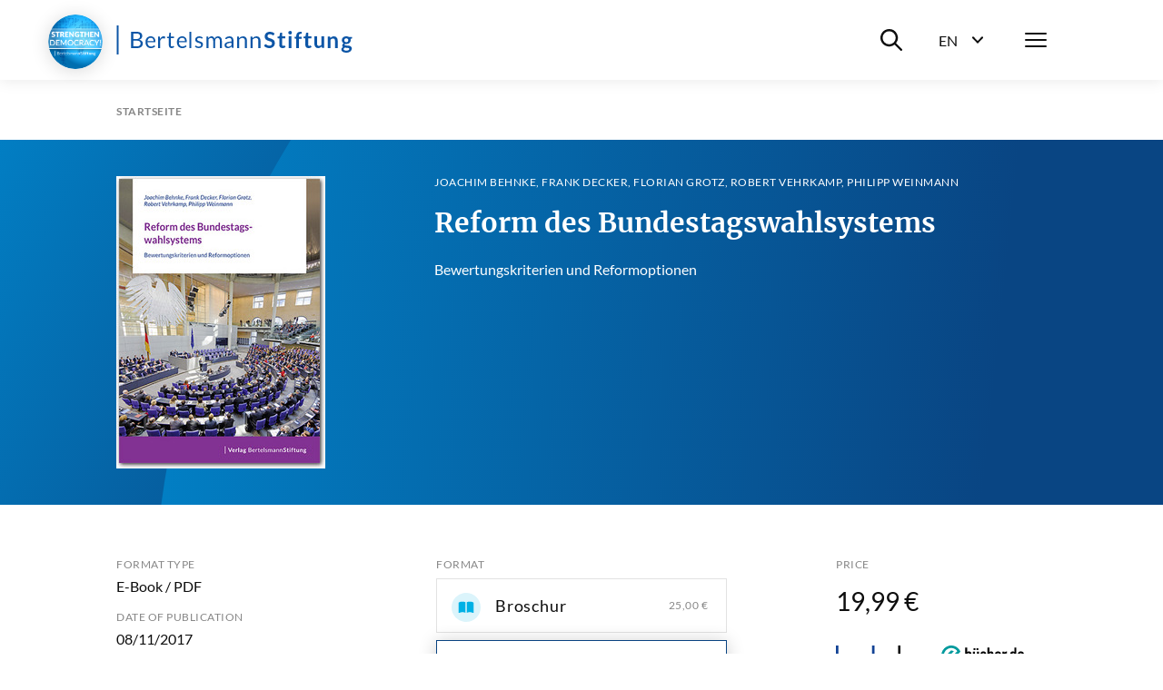

--- FILE ---
content_type: image/svg+xml
request_url: https://assets21.bertelsmann-stiftung.de/icons/icons.svg
body_size: 25764
content:
<?xml version="1.0" encoding="UTF-8"?><!DOCTYPE svg PUBLIC "-//W3C//DTD SVG 1.1//EN" "http://www.w3.org/Graphics/SVG/1.1/DTD/svg11.dtd"><svg xmlns="http://www.w3.org/2000/svg" xmlns:xlink="http://www.w3.org/1999/xlink"><defs>
    <path id="a" d="M165.9623 45.7877c.38902-.38901.39008-1.01865-.00419-1.41292l-10.33289-10.3329c-.39132-.39132-1.03106-.38604-1.41291-.00419L100 88.25 45.7877 34.0377c-.38901-.38901-1.01865-.39008-1.41292.00419l-10.3329 10.33289c-.39132.39132-.38604 1.03106-.00419 1.41291L88.25 100l-54.2123 54.2123c-.38901.38902-.39008 1.01865.00419 1.41292l10.33289 10.3329c.39132.39132 1.03106.38604 1.41291.00419L100 111.75l54.2123 54.2123c.38902.38902 1.01865.39008 1.41292-.00419l10.3329-10.33289c.39132-.39132.38604-1.03106.00419-1.41291L111.75 100l54.2123-54.2123z"/>
  
    <path id="cn-a" fill="#ff0" d="M-.6.8 0-1 .6.8-1-.3h2z"/>
  
    <g id="eu-d">
      <g id="eu-b">
        <path id="eu-a" d="m0-1-.3 1 .5.1z"/>
        <use xlink:href="#eu-a" transform="scale(-1 1)"/>
      </g>
      <g id="eu-c">
        <use xlink:href="#eu-b" transform="rotate(72)"/>
        <use xlink:href="#eu-b" transform="rotate(144)"/>
      </g>
      <use xlink:href="#eu-c" transform="scale(-1 1)"/>
    </g>
  </defs><symbol id="icon-arrow-down" viewBox="0 0 200 200"><path d="M100.3 0a9.1 9.1 0 0 0-8.96 9.22v159.99l-50.8-49.56a9.1 9.1 0 1 0-12.7 13.02l65.41 63.8a9.1 9.1 0 0 0 14.4-.04l65.38-63.76a9.1 9.1 0 1 0-12.69-13.02l-50.81 49.56V9.22A9.1 9.1 0 0 0 100.29 0z"/></symbol><symbol id="icon-arrow-left" viewBox="0 0 200 200"><path d="M89.22589 155.89256c-3.25437 3.25437-8.53074 3.25437-11.78511 0l-50-50a8.38495 8.38495 0 01-.18097-.18667 7.63472 7.63472 0 01-.07656-.08241 9.725 9.725 0 01-.09086-.1011 6.47979 6.47979 0 01-.07955-.09078 11.6892 11.6892 0 01-.09452-.11223 5.58636 5.58636 0 01-.08235-.10012c-.0173-.02217-.03483-.0442-.05224-.0663a8.25804 8.25804 0 01-1.0592-1.74884 8.48336 8.48336 0 01-.16625-.39906c-.00944-.0249-.01897-.04995-.02837-.07504-.23436-.62328-.39593-1.28191-.47472-1.96574-.005-.04715-.01-.09376-.01461-.1404a5.0374 5.0374 0 01-.01104-.11717c-.00302-.03915-.0061-.07882-.00888-.11851A8.32338 8.32338 0 0125 100c0-.1966.0068-.39162.0202-.58482a12.65703 12.65703 0 01.01004-.1266 5.29706 5.29706 0 01.00995-.11222 16.17115 16.17115 0 01.01502-.13686 8.25912 8.25912 0 01.4737-1.96747c.0119-.03117.02375-.06224.0358-.09325a7.35287 7.35287 0 01.06217-.15548 8.70718 8.70718 0 01.0282-.06763 8.61273 8.61273 0 01.06979-.1601 8.21638 8.21638 0 01.39551-.77315c.02027-.03354.04015-.06725.06026-.1008.09314-.15684.1926-.31107.29765-.4626.01911-.02637.03799-.05327.05701-.08006.02346-.03413.04761-.06756.07204-.10086.02264-.02985.0451-.06007.06778-.09015.07989-.10676.16285-.2114.24869-.31444a14.80377 14.80377 0 01.08934-.1051 5.89892 5.89892 0 01.07913-.09092c.02308-.0258.0462-.0516.06948-.07723a8.31718 8.31718 0 01.27902-.29282l50-50c3.25437-3.25437 8.53074-3.25437 11.78511 0 3.25437 3.25437 3.25437 8.53075 0 11.78512L53.452 91.66733l113.21467-.00066c4.51714 0 8.19485 3.59405 8.32951 8.07856L175 100c0 4.60237-3.73096 8.33333-8.33333 8.33333l-113.21367.001 35.77289 35.77311c3.18795 3.18796 3.25301 8.31623.19518 11.58338z"/></symbol><symbol id="icon-arrow-more" viewBox="0 0 32 33"><path fill="#0C55A6" fill-rule="evenodd" d="M14.453.801c-3.7.384-7.101 1.99-9.71 4.586C2.167 7.949.633 11.068.127 14.773c-.115.843-.131 2.867-.028 3.707.223 1.839.72 3.556 1.496 5.173a16.02 16.02 0 0 0 11.472 8.802c1.797.34 4.069.34 5.866 0a15.921 15.921 0 0 0 8.099-4.162c2.73-2.614 4.406-5.992 4.87-9.813.102-.84.086-2.865-.029-3.707-.506-3.703-2.034-6.811-4.617-9.387a15.543 15.543 0 0 0-4.109-2.951c-1.626-.811-3.051-1.258-4.96-1.556-.655-.102-3.023-.151-3.734-.078m2.827 1.976c4.527.42 8.535 2.985 10.849 6.943 1.915 3.277 2.392 7.396 1.279 11.067-1.611 5.318-6.252 9.211-11.744 9.854-.867.101-2.461.101-3.328 0-6.265-.733-11.307-5.659-12.203-11.921-.181-1.267-.161-3.003.051-4.293.364-2.218 1.268-4.313 2.673-6.194.833-1.115 2.439-2.58 3.73-3.401.527-.336 1.972-1.041 2.632-1.284.968-.357 2.355-.667 3.448-.77a17.666 17.666 0 0 1 2.613-.001m-3.707 7.072c-.247.13-.353.239-.459.471a1.006 1.006 0 0 0-.018.815c.057.136.933 1.05 2.786 2.906l2.703 2.707-2.704 2.706c-1.866 1.868-2.729 2.767-2.786 2.904-.203.493.025 1.041.532 1.275.25.115.388.123.687.038.189-.053.655-.496 3.328-3.16 3.215-3.205 3.373-3.382 3.37-3.788 0-.09-.046-.259-.101-.376-.124-.265-6.304-6.448-6.528-6.531-.218-.081-.625-.065-.81.033"/></symbol><symbol id="icon-arrow-right" viewBox="0 0 200 200"><path d="M110.77411 44.10744c3.25437-3.25437 8.53074-3.25437 11.78511 0l50 50c.06128.06128.12161.12351.18097.18667a7.63472 7.63472 0 01.07656.08241 9.725 9.725 0 01.09086.1011 6.47979 6.47979 0 01.07955.09078 11.6892 11.6892 0 01.09452.11223c.028.03316.05532.06656.08235.10012.0173.02217.03483.0442.05224.0663a8.25804 8.25804 0 011.0592 1.74884 8.48336 8.48336 0 01.16625.39906c.00944.0249.01897.04995.02837.07504.23436.62328.39593 1.28191.47472 1.96574.005.04715.01.09376.01461.1404a5.0374 5.0374 0 01.01104.11717c.00302.03915.0061.07882.00888.11851A8.32338 8.32338 0 01175 100c0 .1966-.0068.39162-.0202.58482a12.65703 12.65703 0 01-.01004.1266 5.29706 5.29706 0 01-.00995.11222 16.17115 16.17115 0 01-.01502.13686 8.25912 8.25912 0 01-.4737 1.96747c-.0119.03117-.02375.06224-.0358.09325a7.35287 7.35287 0 01-.06217.15548 8.70718 8.70718 0 01-.0282.06763 8.61273 8.61273 0 01-.06979.1601 8.21638 8.21638 0 01-.39551.77314c-.02027.03355-.04015.06726-.06026.10081-.09314.15684-.1926.31107-.29765.4626-.01911.02637-.03799.05327-.05702.08006-.02345.03413-.0476.06756-.07203.10086-.02264.02985-.0451.06007-.06778.09015-.07989.10676-.16285.2114-.24869.31444a14.80377 14.80377 0 01-.08934.1051 5.89892 5.89892 0 01-.07913.09092c-.02308.0258-.0462.0516-.06948.07723a8.31718 8.31718 0 01-.27902.29282l-50 50c-3.25437 3.25437-8.53074 3.25437-11.78511 0-3.25437-3.25437-3.25437-8.53075 0-11.78512l35.77389-35.77477-113.21467.00066c-4.51714 0-8.19485-3.59405-8.32951-8.07856L25 100c0-4.60237 3.73096-8.33333 8.33333-8.33333l113.21367-.001-35.77289-35.77311c-3.18795-3.18796-3.25301-8.31623-.19518-11.58338z"/></symbol><symbol id="icon-audio" viewBox="0 0 200 200"><path d="M133.27 90a2.77 2.77 0 0 1 2.69 2.34l.04.52v5.71c0 19-13.65 34.68-31.27 36.86l.03.27v14.28h20.32c1.5 0 2.73 1.57 2.73 3.51 0 1.73-.97 3.16-2.24 3.45l-.49.06H75.92c-1.5 0-2.73-1.57-2.73-3.5 0-1.73.97-3.17 2.24-3.46l.49-.06h21.85V135.7l.01-.12c-17.92-1.41-32.12-16.74-32.76-35.68L65 98.58v-5.72a2.8 2.8 0 0 1 2.73-2.85 2.77 2.77 0 0 1 2.69 2.34l.04.51v5.72c0 17.35 13.45 31.41 30.04 31.41 16.18 0 29.38-13.39 30.01-30.15l.03-1.26v-5.72a2.8 2.8 0 0 1 2.73-2.85zM101 47c11.5 0 20.93 8.76 21.92 19.92h-8.17l-.5.06c-1.27.3-2.25 1.72-2.25 3.44 0 1.71.98 3.15 2.26 3.44l.49.06H123v7.23h-8.25l-.5.06c-1.27.29-2.25 1.72-2.25 3.44s.98 3.14 2.26 3.44l.49.05H123v7.24h-8.25l-.5.06c-1.27.3-2.25 1.72-2.25 3.44s.98 3.15 2.26 3.44l.49.06h8A21.95 21.95 0 0 1 101 121a21.96 21.96 0 0 1-21.76-18.62h8.01l.5-.06c1.27-.29 2.25-1.72 2.25-3.44s-.98-3.15-2.26-3.44l-.49-.06H79v-7.24h8.25l.5-.05c1.27-.3 2.25-1.72 2.25-3.44s-.98-3.14-2.26-3.44l-.49-.06H79v-7.23h8.25l.5-.06c1.27-.3 2.25-1.73 2.25-3.44 0-1.72-.98-3.15-2.26-3.44l-.49-.06h-8.17A21.95 21.95 0 0 1 101 47z"/><path d="M100 0c55.23 0 100 44.77 100 100s-44.77 100-100 100S0 155.23 0 100 44.77 0 100 0zm0 10a90 90 0 1 0 0 180 90 90 0 0 0 0-180z"/><circle cx="99.55" cy="102.48" r="94.57" fill-opacity=".5"/></symbol><symbol id="icon-bookmark" viewBox="0 0 200 200"><path d="M160 170.57V30a10 10 0 0 0-10-10H50a10 10 0 0 0-10 10v140.57l54.19-38.7a9.94 9.94 0 0 1 11.62 0L160 170.56v.01zm-60-18.28l-64.19 45.85A10 10 0 0 1 20 190V30A30 30 0 0 1 50 0h100a30 30 0 0 1 30 30v160a10 10 0 0 1-15.81 8.14L100 152.29z"/></symbol><symbol id="icon-books" viewBox="0 0 200 200"><path d="M107.692916,25 L196.005235,58.2624121 C196.179792,58.3158368 196.349545,58.3800966 196.513698,58.4544161 L196.517484,58.4562623 L196.668911,58.5285123 C198.054954,59.2250009 199.00444,60.6532657 199.00444,62.3140576 C199.00444,64.0251764 197.993324,65.5029609 196.515539,66.164075 L196.534984,66.1835195 L105.942908,104.430915 L16.7209997,64.179 L16.711949,64.2001772 C13.9119363,62.8390599 10.5091432,64.0251764 9.14802591,66.8446336 L9.05080325,67.0585234 C7.70913052,69.8779806 8.89524699,73.2807738 11.6952596,74.6224465 L106.195687,120.151819 L193.657193,79.8530257 L194.084973,79.6391359 C194.609975,79.4058015 195.173867,79.2891343 195.757203,79.2891343 C198.109991,79.2891343 199.996111,81.1752539 199.996111,83.5280423 C199.996111,85.2391612 199.00444,86.6975011 197.565544,87.3586152 C197.507211,87.3975043 197.468322,87.4169488 197.409988,87.4363933 L106.117909,129.524084 L16.7219997,86.456 L16.7061156,86.4894446 C13.9742074,85.1737303 10.6822202,86.2720863 9.26136842,88.9392645 L9.15580372,89.1475122 L9.0527477,89.361402 C7.7013527,92.1789148 8.88941363,95.5739301 11.6952596,96.9175473 L11.6952596,96.9175473 L106.188,143.014 L193.666916,102.148126 L194.092751,101.943959 C194.615809,101.70868 195.173867,101.588124 195.766925,101.588124 C198.102213,101.588124 200,103.48591 200,105.821199 C200,107.532317 199.000551,108.988713 197.561655,109.665383 C197.5111,109.698438 197.460544,109.715938 197.409988,109.733439 L106.123742,152.386965 L16.7139997,108.807 L16.7061156,108.823434 C13.9742074,107.511512 10.6822202,108.606266 9.26136842,111.275064 L9.15580372,111.483446 L9.0527477,111.695392 C7.7013527,114.514849 8.88941363,117.909864 11.6952596,119.253482 L11.6952596,119.253482 L106.188,165.35 L193.666916,124.484061 L194.092751,124.277949 C194.615809,124.04267 195.173867,123.924058 195.766925,123.924058 C198.102213,123.924058 200,125.8199 200,128.155188 C200,129.866307 199.000551,131.322703 197.561655,132.001317 C197.5111,132.034373 197.460544,132.051873 197.409988,132.067428 L106.123742,174.722899 L8.01440967,126.902961 C0.987155688,123.525445 -1.98396885,115.059296 1.40132423,108.020375 L1.40132423,108.020375 L1.50438025,107.802596 C2.44656963,105.844533 3.78444143,104.200781 5.37632076,102.921314 C0.296103455,98.9141546 -1.52318755,91.7652753 1.40132423,85.684441 L1.40132423,85.684441 L1.50438025,85.4686067 C2.44260084,83.5187911 3.77317742,81.8807945 5.35621787,80.6038367 C0.28439473,76.5984974 -1.52631029,69.4556169 1.40910204,63.3835068 L1.5063247,63.169617 C3.41769594,59.2040709 6.95497301,56.5231145 10.936687,55.5509548 L107.692916,25 Z"/></symbol><symbol id="icon-bug-in" viewBox="0 0 200 200"><path d="M180.124555,5 L19.1992883,5 C11.0854093,5 5,11.0854093 5,18.5231317 L5,180.800712 C5,188.238434 11.0854093,194.323843 19.1992883,194.323843 L180.800712,194.323843 C188.238434,194.323843 195,188.238434 195,180.800712 L195,18.5231317 C194.323843,11.0854093 188.238434,5 180.124555,5 Z M61.1209964,166.601423 L33.3985765,166.601423 L33.3985765,75.9964413 L61.797153,75.9964413 L61.797153,166.601423 L61.1209964,166.601423 Z M46.9217082,63.8256228 C38.1316726,63.8256228 30.6939502,56.3879004 30.6939502,47.5978648 C30.6939502,38.8078292 38.1316726,31.3701068 46.9217082,31.3701068 C55.7117438,31.3701068 63.1494662,38.8078292 63.1494662,47.5978648 C63.1494662,56.3879004 56.3879004,63.8256228 46.9217082,63.8256228 Z M166.601423,166.601423 L138.879004,166.601423 L138.879004,122.651246 C138.879004,112.508897 138.879004,98.9857651 124.003559,98.9857651 C109.128114,98.9857651 107.099644,110.480427 107.099644,121.975089 L107.099644,166.601423 L79.3772242,166.601423 L79.3772242,75.9964413 L106.423488,75.9964413 L106.423488,88.1672598 L107.099644,88.1672598 C111.156584,81.405694 119.946619,73.2918149 133.469751,73.2918149 C161.868327,73.2918149 167.27758,92.2241993 167.27758,116.565836 L167.27758,166.601423 L166.601423,166.601423 Z"/></symbol><symbol id="icon-camera" viewBox="0 0 200 200"><path d="M130 8.5l18.3 20.37H180c10.27 0 18.78 8 19.88 18.16l.12 2.2v122.24c0 10.45-7.83 19.13-17.83 20.25l-2.17.11H20c-10.27 0-18.78-8-19.88-18.16l-.12-2.2V49.23C0 38.78 7.83 30.1 17.83 28.98l2.17-.11h31.7L70 8.5h60zm-7.43 16.67H77.4L59.05 45.75l-38.55-.02-1.25.04c-1.12.13-2.08 1-2.43 2.08l-.12.83-.03 122.59.05 1.26a3.03 3.03 0 0 0 2.01 2.5l.84.12 159.93.03 1.25-.05a2.99 2.99 0 0 0 2.43-2.06l.12-.85.03-122.57-.05-1.28a3 3 0 0 0-2.01-2.49l-.84-.13h-39.46l-18.4-20.58zM100 58.5c27.6 0 50 22.4 50 50s-22.4 50-50 50-50-22.4-50-50 22.4-50 50-50zm0 16.67a33.35 33.35 0 0 0 0 66.66 33.35 33.35 0 0 0 0-66.66z"/></symbol><symbol id="icon-chart" viewBox="0 -960 960 960"><path d="M160-120q-17 0-28.5-11.5T120-160v-40q0-17 11.5-28.5T160-240q17 0 28.5 11.5T200-200v40q0 17-11.5 28.5T160-120Zm160 0q-17 0-28.5-11.5T280-160v-220q0-17 11.5-28.5T320-420q17 0 28.5 11.5T360-380v220q0 17-11.5 28.5T320-120Zm160 0q-17 0-28.5-11.5T440-160v-140q0-17 11.5-28.5T480-340q17 0 28.5 11.5T520-300v140q0 17-11.5 28.5T480-120Zm160 0q-17 0-28.5-11.5T600-160v-200q0-17 11.5-28.5T640-400q17 0 28.5 11.5T680-360v200q0 17-11.5 28.5T640-120Zm160 0q-17 0-28.5-11.5T760-160v-360q0-17 11.5-28.5T800-560q17 0 28.5 11.5T840-520v360q0 17-11.5 28.5T800-120ZM560-481q-16 0-30.5-6T503-504L400-607 188-395q-12 12-28.5 11.5T131-396q-11-12-10.5-28.5T132-452l211-211q12-12 26.5-17.5T400-686q16 0 31 5.5t26 17.5l103 103 212-212q12-12 28.5-11.5T829-771q11 12 10.5 28.5T828-715L617-504q-11 11-26 17t-31 6Z"/></symbol><symbol id="icon-checkmark" viewBox="0 0 200 200"><path d="M163.04 9.4a20 20 0 0 1 35.04 19.15l-1.12 2.05-100 160a20 20 0 0 1-29.2 5.22l-1.9-1.68-60-60a20 20 0 0 1 26.4-29.94l1.88 1.66 42.24 42.22L163.04 9.4z"/></symbol><symbol id="icon-chevron-left" viewBox="0 0 200 200"><path d="M148.6 1.46a5.26 5.26 0 0 0-7.25-.02l-.18.18-90.7 94.74a5.26 5.26 0 0 0-.18 7.1l.17.18 90.7 94.74a5.26 5.26 0 0 0 7.78-7.1l-.17-.18L61.55 100l87.22-91.1a5.26 5.26 0 0 0 .02-7.26l-.18-.18z"/></symbol><symbol id="icon-chevron-right" viewBox="0 0 200 200"><path d="M50.62 1.46a5.26 5.26 0 0 1 7.26-.02l.18.18 90.71 94.74a5.26 5.26 0 0 1 .17 7.1l-.17.18-90.7 94.74a5.26 5.26 0 0 1-7.78-7.1l.17-.18 87.22-91.1L50.46 8.9a5.26 5.26 0 0 1-.02-7.26l.18-.18z"/></symbol><symbol id="icon-circle-facebook" viewBox="0 0 200 200"><circle cx="100" cy="100" r="100" fill="#fff"/><path d="M100 0c55.23 0 100 44.77 100 100 0 49.91-36.57 91.29-84.38 98.79a87.29 87.29 0 0 1-4.53.6l-.62.07c-1.01.1-2.03.2-3.05.27l-.22.01-1.08.08h-.15l-1.68.09-.8.03a53.88 53.88 0 0 1-1.56.04L100 200l1.47-.01-1.47.01h.36-.36a102.22 102.22 0 0 1-3.25-.05h-.07a99.56 99.56 0 0 1-12.3-1.16C36.57 191.3 0 149.91 0 100 0 44.77 44.77 0 100 0zm22.15 39.05c-22.84 0-37.77 13.84-37.77 38.91V100h-25.4v28.91h25.4v69.88a100.5 100.5 0 0 0 12.37 1.16h-.07l1.47.03-1.4-.03 1.75.04h-.35 1.49-1.14l1.5.01h.36l1.11-.01a100.63 100.63 0 0 0 1.51-.03l-1.05.02c.52 0 1.05-.02 1.57-.04l-.52.02 1.31-.05-.8.03a101.32 101.32 0 0 0 2.63-.12h-.15l1.23-.08-1.08.08 1.3-.1-.22.02a102.34 102.34 0 0 0 3.89-.35l-.62.07 1.35-.15-.73.08 1.59-.19-.86.1c.44-.04.88-.1 1.32-.16l-.46.06c.99-.12 1.97-.26 2.94-.41V128.9h23.3l4.44-28.91h-27.74V81.24c0-7.9 3.87-15.62 16.3-15.62h12.62V41s-11.45-1.96-22.4-1.96z"/></symbol><symbol id="icon-circle-fax" viewBox="0 0 200 200"><circle cx="100" cy="100" r="100"/><path fill="#FFF" d="M67.73 87.37a6.55 6.55 0 1 0 0 13.1 6.55 6.55 0 0 0 0-13.1zM145.5 61H139V41.5a6.5 6.5 0 0 0-6.5-6.5h-65a6.5 6.5 0 0 0-6.5 6.5V61h-6.5A19.5 19.5 0 0 0 35 80.5v39A19.5 19.5 0 0 0 54.5 139H61v19.5a6.5 6.5 0 0 0 6.5 6.5h65a6.5 6.5 0 0 0 6.5-6.5V139h6.5a19.5 19.5 0 0 0 19.5-19.5v-39A19.5 19.5 0 0 0 145.5 61zM74.28 48.1h52.37v13.09H74.28v-13.1zm52.37 103.8H74.28v-26.18h52.37v26.19zm25.26-31.8c0 3.62-2.9 6.55-6.5 6.55h-6.48v-6.54c0-3.62-2.9-6.55-6.49-6.55H67.56a6.52 6.52 0 0 0-6.49 6.55v6.54h-6.49a6.52 6.52 0 0 1-6.49-6.54V80.83c0-3.62 2.9-6.55 6.5-6.55h90.83a6.52 6.52 0 0 1 6.49 6.55v39.28z"/></symbol><symbol id="icon-circle-instagram" viewBox="0 0 200 200"><circle cx="100" cy="100" r="100" fill="#FFF"/><path d="M100 0c55.22 0 100 44.78 100 100 0 55.21-44.78 100-100 100S0 155.22 0 100 44.8 0 100 0zm25.6 40H74.4c-17.67 0-32 14.92-32 33.33v53.34c0 18.4 14.33 33.34 32 33.34h51.2c17.67 0 32-14.94 32-33.34V73.33c0-18.41-14.33-33.34-32-33.34V40zM100 70c15.91 0 28.8 13.44 28.8 30 0 16.56-12.89 30-28.8 30-15.9 0-28.8-13.44-28.8-30 0-16.57 12.9-30 28.8-30zm0 10c-10.6 0-19.2 8.95-19.2 20 0 11.04 8.6 20 19.2 20s19.2-8.96 19.2-20c0-11.05-8.6-20-19.2-20zm32-20c3.54 0 6.4 2.98 6.4 6.67a6.54 6.54 0 0 1-6.4 6.66 6.54 6.54 0 0 1-6.4-6.66A6.54 6.54 0 0 1 132 60z"/></symbol><symbol id="icon-circle-linkedin" viewBox="0 0 200 200"><circle cx="100" cy="100" r="100" fill="#FFF"/><path d="M100 0C44.78 0 0 44.78 0 100c0 55.21 44.78 100 100 100s100-44.78 100-100S155.2 0 100 0zM71.9 150.99H48.5V77.72h23.38v73.27h.01zM60.2 67.7h-.15c-7.85 0-12.92-5.63-12.92-12.65 0-7.2 5.22-12.67 13.23-12.67 8 0 12.92 5.47 13.06 12.67 0 7.02-5.07 12.65-13.22 12.65zm96 83.28h-23.38v-39.2c0-9.85-3.38-16.57-11.85-16.57-6.45 0-10.3 4.53-12 8.9-.61 1.57-.76 3.76-.76 5.95V151H84.83s.3-66.4 0-73.27h23.38V88.1c3.11-5 8.67-12.1 21.07-12.1 15.38 0 26.92 10.48 26.92 32.99v42z"/></symbol><symbol id="icon-circle-mail" viewBox="0 0 200 200"><circle cx="100" cy="100" r="100"/><path fill="#FFF" d="M160 70v66c0 6.6-5.4 12-12 12H52c-6.6 0-12-5.4-12-12l.05-65.96 59.12 41.38c.42.3 1.08.32 1.54.08l.12-.08L160 70zm-12-18c4.75 0 8.88 2.8 10.82 6.83l-58 40.6c-.45.31-1.19.31-1.65 0L41.22 58.84A11.95 11.95 0 0 1 52 52z"/></symbol><symbol id="icon-circle-phone" viewBox="0 0 200 200"><circle cx="100" cy="100" r="100"/><path fill="#FFF" d="M108.07 135.87l14.66-14.67a6.63 6.63 0 0 1 6.8-1.6 76.05 76.05 0 0 0 23.8 3.8c3.67 0 6.67 3 6.67 6.67v23.26c0 3.67-3 6.67-6.67 6.67C90.73 160 40 109.27 40 46.67 40 43 43 40 46.67 40H70c3.67 0 6.67 3 6.67 6.67 0 8.33 1.33 16.33 3.8 23.8a6.7 6.7 0 0 1-1.67 6.8L64.13 91.93s25.07 34.27 43.94 43.94z"/></symbol><symbol id="icon-circle-pinterest" viewBox="0 0 200 200"><circle cx="100" cy="100" r="100"/><path fill="#FFF" d="M101.95 40C70 40 53 61.08 53 84.06c0 10.65 5.79 23.95 15.05 28.16 1.4.65 2.17.38 2.48-.97.28-1.02 1.5-5.93 2.09-8.25.18-.74.09-1.38-.5-2.08-3.07-3.66-5.51-10.33-5.51-16.59 0-16.02 12.38-31.59 33.45-31.59 18.22 0 30.97 12.18 30.97 29.6 0 19.7-10.13 33.32-23.28 33.32-7.28 0-12.7-5.88-10.99-13.16 2.08-8.66 6.16-17.98 6.16-24.23 0-5.6-3.08-10.23-9.36-10.23-7.41 0-13.43 7.55-13.43 17.69 0 6.44 2.22 10.8 2.22 10.8l-8.7 36.17c-2.3 9.63.32 25.24.54 26.59.14.74.95.97 1.4.36.72-.97 9.59-13.99 12.07-23.4.9-3.42 4.62-17.32 4.62-17.32 2.44 4.54 9.48 8.34 17 8.34 22.32 0 38.46-20.2 38.46-45.26C147.66 57.98 127.67 40 101.95 40z"/></symbol><symbol id="icon-circle-podcast" viewBox="0 0 200 200"><circle cx="100" cy="100" r="100" fill="#FFF"/><path d="M100 0c55.23 0 100 44.77 100 100s-44.77 100-100 100S0 155.23 0 100 44.77 0 100 0zm38.19 89.81c-1.77 0-3.2 1.5-3.2 3.34v6.66l-.04 1.48c-.74 19.56-16.2 35.2-35.17 35.2-19.44 0-35.2-16.43-35.2-36.68v-6.66l-.05-.6a3.24 3.24 0 0 0-3.14-2.74c-1.77 0-3.2 1.5-3.2 3.34v6.66l.02 1.56c.74 22.1 17.39 40 38.39 41.65l-.02.13v16.65l-25.6.01-.57.07c-1.5.34-2.62 2.02-2.62 4.03 0 2.26 1.43 4.1 3.19 4.1h57.6l.58-.07c1.5-.35 2.62-2.02 2.62-4.03 0-2.26-1.43-4.1-3.2-4.1h-23.8v-16.67l-.04-.31c20.64-2.55 36.64-20.84 36.64-43.02v-6.67l-.05-.6a3.24 3.24 0 0 0-3.14-2.74v.01zm-38.4-50a25.6 25.6 0 0 0-25.5 23.34h9.5l.57.06c1.49.35 2.62 2.02 2.62 4.03 0 2.01-1.13 3.69-2.62 4.03l-.58.07h-9.6v8.47h9.6l.58.06c1.49.36 2.62 2.03 2.62 4.04 0 2.01-1.13 3.68-2.62 4.03l-.58.06h-9.6v8.48h9.6l.58.07c1.49.34 2.62 2.01 2.62 4.03 0 2-1.13 3.68-2.62 4.03l-.58.06h-9.32a25.6 25.6 0 0 0 50.64 0h-9.32l-.57-.06c-1.5-.35-2.62-2.03-2.62-4.03 0-2.02 1.13-3.7 2.62-4.03l.57-.07h9.6V88h-9.6l-.57-.06c-1.5-.35-2.62-2.02-2.62-4.03 0-2.01 1.13-3.7 2.62-4.04l.57-.06h9.6v-8.47h-9.6l-.57-.07c-1.5-.34-2.62-2.02-2.62-4.03 0-2.01 1.13-3.68 2.62-4.03l.57-.06h9.5a25.6 25.6 0 0 0-25.5-23.33z"/></symbol><symbol id="icon-circle-reddit" viewBox="0 0 200 200"><circle cx="100" cy="100" r="100"/><path fill="#FFF" d="M160 96.24c0-8.48-6.7-15.38-14.93-15.38-3.3 0-6.43 1.1-8.98 3.11-8.33-5.96-19.25-9.51-30.86-10.41l6.26-15.14 18.23 4.39c.58 5.8 5.3 10.36 11.09 10.36 6.17 0 11.2-5.18 11.2-11.54 0-6.36-5.03-11.54-11.2-11.54a11.1 11.1 0 0 0-9.36 5.23l-21.3-5.13a3.7 3.7 0 0 0-4.3 2.24L97.2 73.35c-12.54.45-24.48 4.09-33.5 10.42a14.34 14.34 0 0 0-8.76-2.91C46.7 80.86 40 87.76 40 96.24c0 5.63 2.98 10.71 7.55 13.32a23.6 23.6 0 0 0-.08 2.07c0 21.2 23.44 38.46 52.27 38.46 28.82 0 52.27-17.25 52.27-38.46 0-.6-.02-1.2-.06-1.79a15.3 15.3 0 0 0 8.05-13.6zm-19.2-38.46a3.8 3.8 0 0 1 3.74 3.85 3.8 3.8 0 0 1-3.73 3.84 3.8 3.8 0 0 1-3.73-3.84 3.8 3.8 0 0 1 3.73-3.85zm-67.2 50a7.6 7.6 0 0 1 7.47-7.69 7.6 7.6 0 0 1 7.47 7.7 7.59 7.59 0 0 1-7.47 7.68 7.59 7.59 0 0 1-7.47-7.69zm43.38 25.52a28.82 28.82 0 0 1-17.24 5.76 28.82 28.82 0 0 1-17.24-5.76 3.92 3.92 0 0 1-.84-5.37 3.67 3.67 0 0 1 5.21-.86 21.38 21.38 0 0 0 25.73 0c1.67-1.24 4-.87 5.22.86a3.92 3.92 0 0 1-.84 5.37zm1.43-17.83a7.59 7.59 0 0 1-7.47-7.69 7.6 7.6 0 0 1 7.47-7.69 7.59 7.59 0 0 1 7.46 7.7 7.57 7.57 0 0 1-7.46 7.68z"/></symbol><symbol id="icon-circle-share" viewBox="0 0 200 200"><circle cx="100" cy="100" r="100"/><path fill="#FFF" d="M127 40a18 18 0 1 1-11.7 31.68c-.25.2-.53.4-.82.56L73.56 96.12a6.6 6.6 0 0 1-.89.43 18.1 18.1 0 0 1 0 6.9c.3.12.6.26.9.43l40.97 23.88c.28.16.54.34.78.54a18 18 0 1 1-5.99 10.23 6 6 0 0 1-.83-.4l-40.98-23.89c-.3-.17-.56-.36-.82-.57a18 18 0 1 1 0-27.35c.25-.2.53-.4.82-.56l40.92-23.88c.29-.17.59-.31.89-.43A18 18 0 0 1 127 40z"/></symbol><symbol id="icon-circle-twitter" viewBox="0 0 200 200"><circle cx="100" cy="100" r="100" fill="#FFF"/><path d="M100 0C44.78 0 0 44.78 0 100c0 55.21 44.78 100 100 100s100-44.78 100-100S155.2 0 100 0zm43.62 77.79c.05.98.06 1.97.06 2.96 0 30.33-22.16 65.3-62.7 65.31a60.58 60.58 0 0 1-33.77-10.31 43.07 43.07 0 0 0 32.62-9.51c-9.64-.18-17.78-6.82-20.58-15.94a21.31 21.31 0 0 0 9.95-.4c-10.08-2.1-17.67-11.38-17.67-22.5v-.29a21.21 21.21 0 0 0 9.97 2.87 23.2 23.2 0 0 1-9.8-19.1c0-4.2 1.1-8.15 2.99-11.54 10.86 13.89 27.1 23.02 45.42 23.98a23.9 23.9 0 0 1-.58-5.24c0-12.66 9.88-22.94 22.04-22.94a21.6 21.6 0 0 1 16.09 7.25 43.22 43.22 0 0 0 14-5.57 22.95 22.95 0 0 1-9.7 12.7c4.46-.56 8.7-1.8 12.65-3.62a45.78 45.78 0 0 1-10.99 11.88z"/></symbol><symbol id="icon-circle-whatsapp" viewBox="0 0 200 200"><circle cx="100" cy="100" r="100"/><path fill="#FFF" d="M100.02 40h-.03A60.05 60.05 0 0 0 40 100a59.56 59.56 0 0 0 11.42 35.17l-7.48 22.29 23.07-7.38a59.48 59.48 0 0 0 33 9.92A60.06 60.06 0 0 0 160 100c0-33.08-26.9-60-59.98-60zm37.54 83.25c-1.44 3.92-7.14 7.18-11.7 8.13-3.11.64-7.18 1.15-20.87-4.34-17.52-7.01-28.8-24.22-29.68-25.33-.84-1.12-7.07-9.12-7.07-17.38 0-8.27 4.34-12.3 6.09-14.03 1.44-1.42 3.81-2.06 6.1-2.06.73 0 1.4.03 2 .06 1.74.07 2.62.17 3.78 2.85 1.43 3.34 4.94 11.61 5.35 12.46.43.85.85 2 .26 3.12-.56 1.15-1.05 1.67-1.93 2.65-.88.97-1.72 1.72-2.6 2.78-.8.91-1.71 1.89-.7 3.58a51.44 51.44 0 0 0 9.67 11.62c6.66 5.73 12.05 7.56 13.98 8.33 1.44.58 3.15.44 4.2-.64 1.34-1.39 2.98-3.7 4.66-5.96 1.2-1.63 2.7-1.83 4.28-1.25 1.6.54 10.12 4.6 11.87 5.45 1.75.85 2.9 1.25 3.33 1.96.42.72.42 4.07-1.02 8z"/></symbol><symbol id="icon-circle-x.com" viewBox="0 0 200 200"><circle cx="100" cy="100" r="100" fill="#FFF"/><path d="M100,0 C155.2,0 200,44.78 200,100 C200,155.22 155.22,200 100,200 C44.78,200 0,155.21 0,100 C0,44.78 44.78,0 100,0 Z M79.7773333,49 L50,49 L89.041,105.87968 L50,151.307692 L58.8221667,151.307692 L92.9575833,111.585576 L120.222667,151.307692 L150,151.307692 L109.511417,92.3203256 L146.740833,49 L137.919167,49 L105.59475,86.61443 L79.7773333,49 Z M75.1300995,55.9230769 L100.607274,92.26118 L104.574998,97.919878 L137.692308,145.153846 L124.10067,145.153846 L97.075959,106.610789 L93.1082346,100.949924 L61.5384615,55.9230769 L75.1300995,55.9230769 Z"/></symbol><symbol id="icon-circle-xcom" viewBox="0 0 200 200"><circle cx="100" cy="100" r="100" fill="#FFF"/><path d="M100,0 C155.2,0 200,44.78 200,100 C200,155.22 155.22,200 100,200 C44.78,200 0,155.21 0,100 C0,44.78 44.78,0 100,0 Z M79.7773333,49 L50,49 L89.041,105.87968 L50,151.307692 L58.8221667,151.307692 L92.9575833,111.585576 L120.222667,151.307692 L150,151.307692 L109.511417,92.3203256 L146.740833,49 L137.919167,49 L105.59475,86.61443 L79.7773333,49 Z M75.1300995,55.9230769 L100.607274,92.26118 L104.574998,97.919878 L137.692308,145.153846 L124.10067,145.153846 L97.075959,106.610789 L93.1082346,100.949924 L61.5384615,55.9230769 L75.1300995,55.9230769 Z"/></symbol><symbol id="icon-circle-xing" viewBox="0 0 200 200"><circle cx="100" cy="100" r="100" fill="#FFF"/><path d="M100 0c55.23 0 100 44.77 100 100s-44.77 100-100 100S0 155.23 0 100 44.77 0 100 0zm57.38 33.15h-28.32l-42.08 77 27.11 49.66h28.33l-27.11-49.66 42.07-77zM72.26 59.8H46.8l14.73 29.93-19.34 36.74h25.45l19.34-36.74L72.26 59.8z"/></symbol><symbol id="icon-circle-youtube" viewBox="0 0 200 200"><circle cx="100" cy="100" r="100" fill="#FFF"/><path d="M100 0c55.22 0 100 44.78 100 100 0 55.21-44.78 100-100 100S0 155.22 0 100 44.8 0 100 0zm.67 56.07H98.9c-5.71.01-37.52.23-46.06 2.56-5.04 1.44-9.19 5.77-10.57 11.13-2.19 8.65-2.44 25.52-2.47 29.3v1.52c.03 3.8.28 20.73 2.47 29.3a15.38 15.38 0 0 0 10.56 11c8.35 2.36 38.29 2.65 45.42 2.68h3.07c7.16-.03 37.15-.31 45.4-2.57a15.35 15.35 0 0 0 10.58-11.01c2.28-9.03 2.46-27 2.47-29.72v-1.11c-.01-3.8-.2-20.74-2.47-29.4a15.35 15.35 0 0 0-10.57-11.01c-8.54-2.43-40.35-2.66-46.06-2.67zM86.99 79.8l32 20-32 20v-40z"/></symbol><symbol id="icon-clock" viewBox="0 0 200 200"><path d="M100 0c55.23 0 100 44.77 100 100s-44.77 100-100 100S0 155.23 0 100 44.77 0 100 0zm0 18.18a81.82 81.82 0 1 0 0 163.64 81.82 81.82 0 0 0 0-163.64zm0 18.18a9.1 9.1 0 0 1 9.1 9.1v50.77l24.6 24.61a9.1 9.1 0 1 1-12.86 12.86l-27.27-27.27a9.1 9.1 0 0 1-2.66-6.43V45.45a9.1 9.1 0 0 1 9.09-9.09z"/></symbol><symbol id="icon-close" viewBox="0 0 200 200">
  
  <use fill="inherit" fill-rule="evenodd" xlink:href="#a"/>
</symbol><symbol id="icon-download-2" viewBox="0 0 200 200"><g fill-rule="evenodd" transform="translate(31 5)"><path d="M76.7851812,158.656936 L76.6742323,158.767884 C76.5378564,158.895245 76.3991467,159.020084 76.2581739,159.142337 L76.1194878,159.253286 L76.0224075,159.322629 C75.6895608,159.600001 75.3289768,159.835768 74.9683929,160.071534 L74.7187579,160.21022 L74.6910206,160.237957 C74.4136484,160.390512 74.1362761,160.543067 73.8589038,160.667884 L73.7756922,160.70949 C73.5397172,160.821327 73.2991124,160.923121 73.0545243,161.0146 L72.9435754,161.056206 C72.0647902,161.393083 71.1467124,161.616778 70.2114586,161.721899 L70.017298,161.735768 L69.8647433,161.749636 C69.7354021,161.760223 69.6059548,161.769469 69.4764221,161.777373 L69.3793418,161.777373 C69.2130373,161.785581 69.0465754,161.791242 68.8800717,161.791242 L68.2837214,161.791242 C68.0983063,161.77815 67.9133128,161.759651 67.7289768,161.735768 L67.5486849,161.721899 C66.4906905,161.602577 65.4544638,161.336519 64.4698528,160.931388 L64.3866411,160.889782 L64.1647433,160.792702 C64.1043204,160.765676 64.0442188,160.737936 63.9844513,160.70949 L63.9012396,160.667884 L63.0829914,160.251826 L62.9443053,160.154746 C62.7224075,160.029928 62.5282469,159.891242 62.3063491,159.738687 L62.1954002,159.669344 C62.148698,159.637666 62.1024643,159.605302 62.0567141,159.572264 L61.9180279,159.475184 C61.4903316,159.149126 61.0870653,158.792212 60.7114586,158.4073 L14.4735024,112.183213 L14.1961301,111.905841 C9.95599098,107.343243 10.0784679,100.245705 14.4735024,95.832118 L14.7508746,95.5547457 C19.3134725,91.3146066 26.4110102,91.4370835 30.8245973,95.832118 L57.3136484,122.335038 L57.3136484,11.5525559 L57.327517,11.2058406 C57.5150108,4.9613386 62.6327562,-0.00281296156 68.8800717,0 L69.2267871,0 C75.4712891,0.187495045 80.4354406,5.30524041 80.4326265,11.5525559 L80.4326265,122.335038 L106.935546,95.8459866 L107.212918,95.5686143 C111.800913,91.1299785 119.118443,91.2510578 123.557079,95.8390524 C127.995715,100.427047 127.874636,107.744577 123.286641,112.183213 L77.0486849,158.4073 L76.6742323,158.767884 L76.8129184,158.629198 L76.7990498,158.656936 L76.7851812,158.656936 Z"/><rect width="138.686" height="22.19" y="167.81"/></g></symbol><symbol id="icon-download" viewBox="0 0 200 200"><path d="M100 0c55.23 0 100 44.77 100 100s-44.77 100-100 100S0 155.23 0 100 44.77 0 100 0zm0 16.67a83.33 83.33 0 1 0 0 166.66 83.33 83.33 0 0 0 0-166.66zm5.7 139.4l-.08.08a10.96 10.96 0 0 1-.3.27l-.1.08-.07.05c-.24.2-.5.37-.76.54l-.18.1-.02.02c-.2.11-.4.22-.6.31l-.06.03a6.67 6.67 0 0 1-.52.22l-.08.03a8 8 0 0 1-1.97.48l-.14.01-.11.01a13.55 13.55 0 0 1-.28.02h-.07a8.36 8.36 0 0 1-.36.01h-.43a6.89 6.89 0 0 1-.4-.04l-.13-.01a8.27 8.27 0 0 1-2.22-.57l-.06-.03-.16-.07a6.06 6.06 0 0 1-.13-.06l-.06-.03-.59-.3-.1-.07c-.16-.09-.3-.19-.46-.3l-.08-.05a4.15 4.15 0 0 1-.1-.07l-.1-.07a7.95 7.95 0 0 1-.87-.77l-33.34-33.33-.2-.2a8.36 8.36 0 0 1 .2-11.59l.2-.2a8.36 8.36 0 0 1 11.59.2l19.1 19.11V50l.01-.25a8.33 8.33 0 0 1 8.33-8.08h.25a8.33 8.33 0 0 1 8.08 8.33v79.88l19.11-19.1.2-.2a8.33 8.33 0 0 1 11.59 11.98l-33.34 33.33-.27.26.1-.1-.01.02z"/></symbol><symbol id="icon-dropdown" viewBox="0 0 200 200"><path d="M28.45 44.09a16.2 16.2 0 0 0-23.57 0 17.9 17.9 0 0 0 0 24.55l83.34 86.82a16.22 16.22 0 0 0 23.57 0l83.34-86.82a17.9 17.9 0 0 0 0-24.55 16.2 16.2 0 0 0-23.57 0L100 118.63 28.45 44.09z"/></symbol><symbol id="icon-dummy" viewBox="0 0 36 36"><path d="M35 0H1a1 1 0 0 0-1 1v34a1 1 0 0 0 1 1h34a1 1 0 0 0 1-1V1a1 1 0 0 0-1-1z"/></symbol><symbol id="icon-external" viewBox="0 0 200 200"><path fill-rule="evenodd" d="M90 30a10 10 0 1 1 0 20H30a10 10 0 0 0-10 10v110a10 10 0 0 0 10 10h110a10 10 0 0 0 10-10v-60a10 10 0 0 1 20 0v60a30 30 0 0 1-30 30H30a30 30 0 0 1-30-30V60a30 30 0 0 1 30-30zM190.14 0h.08a10.16 10.16 0 0 1 .42.02h.1l.2.02.06.01c.08 0 .16.02.23.03h.04l.5.08h.06l.21.05.07.01.2.05.07.01.22.06.04.01.2.06.07.02c.25.07.48.16.72.25l.07.03a9.94 9.94 0 0 1 .9.4l.1.06.4.22.05.04.16.1.07.04.17.1.05.05a9.8 9.8 0 0 1 1.47 1.2l-.14-.13.08.08.06.06a10.2 10.2 0 0 1 1.36 1.7l.05.06.1.16.03.06.22.4.05.09.2.4c.5 1.06.8 2.23.9 3.46v.1a7.8 7.8 0 0 1 .02.64v-.21V70a10 10 0 0 1-20 0V34.14l-92.93 92.93a10 10 0 0 1-13.93.21l-.21-.2a10 10 0 0 1 0-14.15L165.86 20H130a10 10 0 0 1-10-9.72V10a10 10 0 0 1 10-10h60.14z"/></symbol><symbol id="icon-eye" viewBox="0 0 200 200"><path d="M99.9951287,40 C123.917365,40 147.22274,50.660496 169.093474,68.2964434 C176.651801,74.3912668 183.502388,80.9099348 189.534909,87.4331168 L189.534909,87.4331168 L190.908859,88.9349742 C192.468221,90.6583974 193.874396,92.2788725 195.1205,93.7717757 L195.1205,93.7717757 L195.624258,94.3787576 L196.268955,95.1673138 L196.918636,95.9812271 L199.955324,99.9361449 L197.15181,103.589763 L196.623504,104.262757 L195.623738,105.492663 L194.576144,106.746863 C193.099907,108.493647 191.415881,110.402416 189.534344,112.436423 C183.501796,118.957818 176.651185,125.474696 169.092838,131.567839 C147.222187,149.198813 123.916978,159.856267 99.9951287,159.856267 C76.067777,159.856267 52.7479957,149.199609 30.8565799,131.569696 C23.2909727,125.476851 16.4328746,118.96027 10.3930413,112.439174 L10.3930413,112.439174 L9.0174124,110.937798 C7.45612932,109.214927 6.04816491,107.594975 4.80042898,106.102557 L4.80042898,106.102557 L4.29601717,105.495785 L3.65047891,104.707507 L2.99994658,103.893898 L-0.0446763055,99.9354832 L2.7661239,96.2779829 L3.14009883,95.799842 L4.06644223,94.6542186 L5.34578441,93.1204989 C5.53060178,92.9021092 5.71866928,92.6811878 5.90996673,92.4578065 L5.90996673,92.4578065 L7.09634934,91.088574 C8.11703198,89.9239049 9.21745447,88.7013275 10.3950949,87.4298155 C16.4363012,80.9070551 23.2955221,74.3888002 30.8618277,68.2943801 C52.7556154,50.6596259 76.0739179,40 99.9951287,40 Z M99.9951287,52.005135 C79.2722436,52.005135 58.347872,61.57041 38.3925093,77.643824 C31.3116123,83.3472627 24.8690498,89.4695709 19.2029048,95.5873735 C17.8843579,97.0110238 16.6732785,98.3646892 15.5745313,99.6326652 L15.5745313,99.6326652 L15.3124069,99.9341359 L15.5734525,100.237456 L16.7091063,101.53301 C17.2954734,102.194483 17.909516,102.876064 18.5506268,103.575791 L18.5506268,103.575791 L19.2007378,104.281494 C24.8653249,110.397443 31.3065482,116.517909 38.3865023,122.21964 C58.3395473,138.288516 79.2652538,147.851132 99.9951287,147.851132 C120.717375,147.851132 141.626703,138.289312 161.558307,122.221497 C168.63075,116.520064 175.064336,110.399896 180.721554,104.284245 C180.940964,104.047055 181.157392,103.811809 181.370814,103.578579 L181.370814,103.578579 L182.615114,102.203973 C183.219055,101.529349 183.795549,100.874178 184.343991,100.240424 L184.343991,100.240424 L184.60582,99.9341359 L183.785677,98.9880439 L182.614561,97.6649373 C182.211931,97.2150593 181.797102,96.7565329 181.370253,96.2899396 L181.370253,96.2899396 L180.720989,95.5840722 C175.063745,89.4666912 168.630134,83.3447961 161.557672,77.6417606 C141.62615,61.5695399 120.716988,52.005135 99.9951287,52.005135 Z M99.9951287,52.1251864 C125.505136,52.1251864 145.91477,73.6700752 145.91477,99.9356366 C145.91477,126.201198 125.505136,147.746087 99.9951287,147.746087 C74.4721732,147.746087 54.0454744,126.202936 54.0454744,99.9356366 C54.0454744,73.6730309 74.4828626,52.1251864 99.9951287,52.1251864 Z M99.9951287,76.1354564 C88.0357849,76.1354564 78.0557444,86.6577579 78.0557444,99.9356366 C78.0557444,113.219749 88.0268277,123.735817 99.9951287,123.735817 C111.945279,123.735817 121.9045,113.222629 121.9045,99.9356366 C121.9045,86.6486443 111.945279,76.1354564 99.9951287,76.1354564 Z"/></symbol><symbol id="icon-flag-cn" viewBox="0 0 640 480">
  
  <path fill="#ee1c25" d="M0 0h640v480H0z"/>
  <use xlink:href="#cn-a" width="30" height="20" transform="matrix(71.9991 0 0 72 120 120)"/>
  <use xlink:href="#cn-a" width="30" height="20" transform="matrix(-12.33562 -20.5871 20.58684 -12.33577 240.3 48)"/>
  <use xlink:href="#cn-a" width="30" height="20" transform="matrix(-3.38573 -23.75998 23.75968 -3.38578 288 95.8)"/>
  <use xlink:href="#cn-a" width="30" height="20" transform="matrix(6.5991 -23.0749 23.0746 6.59919 288 168)"/>
  <use xlink:href="#cn-a" width="30" height="20" transform="matrix(14.9991 -18.73557 18.73533 14.99929 240 216)"/>
</symbol><symbol id="icon-flag-eu" viewBox="0 0 640 480">
  
  <path fill="#039" d="M0 0h640v480H0z"/>
  <g fill="#fc0" transform="translate(320 242.3)scale(23.7037)">
    <use xlink:href="#eu-d" width="100%" height="100%" y="-6"/>
    <use xlink:href="#eu-d" width="100%" height="100%" y="6"/>
    <g id="eu-e">
      <use xlink:href="#eu-d" width="100%" height="100%" x="-6"/>
      <use xlink:href="#eu-d" width="100%" height="100%" transform="rotate(-144 -2.3 -2.1)"/>
      <use xlink:href="#eu-d" width="100%" height="100%" transform="rotate(144 -2.1 -2.3)"/>
      <use xlink:href="#eu-d" width="100%" height="100%" transform="rotate(72 -4.7 -2)"/>
      <use xlink:href="#eu-d" width="100%" height="100%" transform="rotate(72 -5 .5)"/>
    </g>
    <use xlink:href="#eu-e" width="100%" height="100%" transform="scale(-1 1)"/>
  </g>
</symbol><symbol id="icon-flag-gb" viewBox="0 0 200 200"><g fill="none" transform="translate(-33)"><polygon fill="#012169" points="0 0 266.667 0 266.667 200 0 200"/><polygon fill="#FFF" points="31.25 0 132.917 75.417 234.167 0 266.667 0 266.667 25.833 166.667 100.417 266.667 174.583 266.667 200 233.333 200 133.333 125.417 33.75 200 0 200 0 175 99.583 100.833 0 26.667 0 0"/><path fill="#C8102E" d="M176.666667,117.083333 L266.666667,183.333333 L266.666667,200 L153.75,117.083333 L176.666667,117.083333 Z M100,125.416667 L102.5,140 L22.5,200 L0,200 L100,125.416667 Z M266.666667,0 L266.666667,1.25 L162.916667,79.5833333 L163.75,61.25 L245.833333,0 L266.666667,0 Z M0,0 L99.5833333,73.3333333 L74.5833333,73.3333333 L0,17.5 L0,0 Z"/><path fill="#FFF" d="M100.416667,0 L100.416667,200 L167.083333,200 L167.083333,0 L100.416667,0 Z M0,66.6666667 L0,133.333333 L266.666667,133.333333 L266.666667,66.6666667 L0,66.6666667 Z"/><path fill="#C8102E" d="M0,80.4166667 L0,120.416667 L266.666667,120.416667 L266.666667,80.4166667 L0,80.4166667 Z M113.75,0 L113.75,200 L153.75,200 L153.75,0 L113.75,0 Z"/></g></symbol><symbol id="icon-flag-germany" viewBox="0 0 200 200"><g fill="none" transform="translate(-66)"><polygon fill="#FC0" points="0 133.333 266.667 133.333 266.667 200 0 200"/><polygon fill="#000001" points="0 0 266.667 0 266.667 66.667 0 66.667"/><polygon fill="red" points="0 66.667 266.667 66.667 266.667 133.333 0 133.333"/></g></symbol><symbol id="icon-flag-ru" viewBox="0 0 640 480">
  <path fill="#fff" d="M0 0h640v160H0z"/>
  <path fill="#0039a6" d="M0 160h640v160H0z"/>
  <path fill="#d52b1e" d="M0 320h640v160H0z"/>
</symbol><symbol id="icon-flag-spain" viewBox="0 0 200 200"><g fill="none" transform="translate(-61)"><polygon fill="#AA151B" points="0 0 266.667 0 266.667 200 0 200"/><polygon fill="#F1BF00" points="0 50 266.667 50 266.667 150 0 150"/></g></symbol><symbol id="icon-flag-us" viewBox="0 0 640 480">
  <path fill="#bd3d44" d="M0 0h640v480H0"/>
  <path stroke="#fff" stroke-width="37" d="M0 55.3h640M0 129h640M0 203h640M0 277h640M0 351h640M0 425h640"/>
  <path fill="#192f5d" d="M0 0h364.8v258.5H0"/>
  <marker id="us-a" markerHeight="30" markerWidth="30">
    <path fill="#fff" d="m14 0 9 27L0 10h28L5 27z"/>
  </marker>
  <path fill="none" marker-mid="url(#us-a)" d="m0 0 16 11h61 61 61 61 60L47 37h61 61 60 61L16 63h61 61 61 61 60L47 89h61 61 60 61L16 115h61 61 61 61 60L47 141h61 61 60 61L16 166h61 61 61 61 60L47 192h61 61 60 61L16 218h61 61 61 61 60z"/>
</symbol><symbol id="icon-globe" viewBox="0 0 200 200"><path d="M194.09 66.24v-.5a100.2 100.2 0 0 0-188.18 0v.5a98.8 98.8 0 0 0 0 67.33v.5a100.2 100.2 0 0 0 188.18 0v-.5a98.8 98.8 0 0 0 0-67.33zm-171.84 53.7a78.36 78.36 0 0 1 0-40.07h18.63a167.63 167.63 0 0 0 0 40.08H22.25zM30.46 140H44.5a121.74 121.74 0 0 0 10.02 25.75A80.16 80.16 0 0 1 30.47 140zM44.5 59.83H30.46a80.16 80.16 0 0 1 23.75-25.75 121.74 121.74 0 0 0-9.72 25.75zm45.29 117.23a63.53 63.53 0 0 1-24.35-37.07h24.35v37.07zm0-57.11H61.12a143.89 143.89 0 0 1 0-40.08h28.66v40.08zm0-60.12H65.43a63.53 63.53 0 0 1 24.35-37.08v37.08zm79.36 0H155.1a121.74 121.74 0 0 0-10.02-25.75 80.16 80.16 0 0 1 24.05 25.75zm-59.32-37.08a63.53 63.53 0 0 1 24.35 37.08h-24.35V22.75zm0 154.31v-37.07h24.35a63.53 63.53 0 0 1-24.35 37.07zm28.66-57.11h-28.66V79.87h28.66a143.89 143.89 0 0 1 0 40.08zm6.91 45.79a122.2 122.2 0 0 0 10.02-25.75h14.03a80.16 80.16 0 0 1-24.05 25.75zm31.96-45.8h-18.63c.81-6.64 1.21-13.34 1.2-20.03.01-6.7-.4-13.4-1.2-20.04h18.63a78.36 78.36 0 0 1 0 40.08z"/></symbol><symbol id="icon-hashtag" viewBox="0 0 200 200"><circle cx="99.82" cy="99.82" r="99.82" fill="#F7F9FC" fill-rule="nonzero" opacity=".18"/><path fill="#F7F9FC" fill-rule="nonzero" d="M99.82 169.2c38.71 0 70.1-31.06 70.1-69.38 0-38.31-31.39-69.38-70.1-69.38-38.7 0-70.09 31.07-70.09 69.38a68.58 68.58 0 0 0 12.4 39.42c.3.4-1.88 9.33-6.52 26.75 18.48-4.6 27.92-6.8 28.33-6.56a70.3 70.3 0 0 0 35.88 9.77z" opacity=".63"/><g fill="#3A54C0" transform="translate(59.47 60.88)"><path d="M5.47 14.16H79.6l-1.65 15.57H3.13zM2.12 48.14h77.47l-1.71 15.58H0z"/><path d="M11.33 77.87l9.2-77.88h15.58l-9.2 77.88zm35.4 0L53.81-.01h15.57L62.3 77.87z"/></g></symbol><symbol id="icon-info" viewBox="0 0 200 200"><path d="M109 150a1 1 0 0 0 1-1V91a1 1 0 0 0-1-1H91a1 1 0 0 0-1 1v58a1 1 0 0 0 1 1h18zM100 0C44.8 0 0 44.8 0 100s44.8 100 100 100 100-44.8 100-100S155.2 0 100 0zM20 100c0-44.1 35.9-80 80-80s80 35.9 80 80-35.9 80-80 80-80-35.9-80-80zm89-30a1 1 0 0 0 1-1V51a1 1 0 0 0-1-1H91a1 1 0 0 0-1 1v18a1 1 0 0 0 1 1h18z"/></symbol><symbol id="icon-linked-in" viewBox="0 0 200 200"><path d="M5,83.1049457 L12.3341375,83.1049457 L12.3341375,110.149578 L26.0856454,110.149578 L26.0856454,117.025332 L5,117.025332 L5,83.1049457 Z M29.5235223,94.106152 L36.628468,94.106152 L36.628468,117.025332 L29.5235223,117.025332 L29.5235223,94.106152 Z M32.9613993,82.6465621 C35.2533172,82.6465621 37.0868516,84.4800965 37.0868516,86.7720145 C37.0868516,89.0639324 35.2533172,90.8974668 32.9613993,90.8974668 C30.6694813,90.8974668 28.8359469,89.0639324 28.8359469,86.7720145 C28.8359469,84.4800965 30.6694813,82.6465621 32.9613993,82.6465621 M101.489747,93.4185766 C108.136309,93.4185766 112.261761,98.2316043 112.261761,105.565742 L112.261761,107.85766 L95.7599517,107.85766 C96.2183353,110.37877 98.5102533,112.441496 101.031363,112.441496 C103.094089,112.441496 104.927624,111.295537 106.073583,109.691194 L111.344994,113.129071 C109.053076,116.108565 105.386007,117.712907 101.489747,117.712907 C94.384801,117.712907 88.655006,112.899879 88.655006,105.565742 C88.655006,98.2316043 94.384801,93.4185766 101.489747,93.4185766 Z M73.5283474,83.1049457 L73.5283474,103.273824 L81.5500603,94.106152 L90.2593486,94.106152 L81.0916767,104.648975 L90.2593486,117.025332 L81.3208685,117.025332 L73.5283474,105.565742 L73.5283474,117.025332 L66.4234017,117.025332 L66.4234017,83.1049457 L73.5283474,83.1049457 Z M95.9891435,102.81544 L105.386007,102.81544 C105.386007,100.523522 103.552473,98.4607961 101.260555,98.4607961 L101.031363,98.4607961 C98.5102533,98.2316043 96.2183353,100.294331 95.9891435,102.81544 Z M40.5247286,94.106152 L47.4004825,94.106152 L47.4004825,97.3148372 C48.7756333,95.0229192 51.2967431,93.4185766 54.0470446,93.6477684 C61.3811821,93.6477684 62.5271411,98.4607961 62.5271411,104.648975 L62.5271411,117.254524 L55.4221954,117.254524 L55.4221954,105.794934 C55.4221954,103.044632 55.4221954,99.6067551 51.7551267,99.6067551 C48.0880579,99.6067551 47.4004825,102.586248 47.4004825,105.565742 L47.4004825,117.025332 L40.2955368,117.025332 L40.2955368,94.106152 L40.5247286,94.106152 Z M127.38842,99.6067551 C123.721351,99.6067551 121.658625,101.898673 121.658625,105.565742 C121.658625,109.232811 123.721351,111.524729 127.38842,111.524729 C131.055489,111.524729 133.118215,109.232811 133.118215,105.565742 C133.118215,101.898673 131.055489,99.6067551 127.38842,99.6067551 M139.764777,117.025332 L133.118215,117.025332 L133.118215,114.045838 C131.513872,116.337756 128.763571,117.712907 126.013269,117.712907 C119.137515,117.712907 114.553679,112.670688 114.553679,105.794934 C114.553679,99.3775633 118.44994,93.4185766 125.096502,93.4185766 C128.075995,93.4185766 130.826297,94.3353438 132.430639,96.39807 L132.430639,83.1049457 L139.535585,83.1049457 L139.764777,117.025332 L139.764777,117.025332 Z M191.332931,76 L150.3076,76 C148.474065,76 146.869723,77.6043426 146.640531,79.437877 L146.640531,120.6924 C146.640531,122.525935 148.244873,124.130277 150.3076,124.130277 L191.332931,124.130277 C193.166466,124.130277 194.770808,122.525935 195,120.6924 L195,79.437877 C195,77.6043426 193.395657,76 191.332931,76 Z M161.079614,117.025332 L153.974668,117.025332 L153.974668,94.106152 L161.079614,94.106152 L161.079614,117.025332 Z M157.412545,90.8974668 C155.120627,90.8974668 153.287093,89.0639324 153.287093,86.7720145 C153.287093,84.4800965 155.120627,82.6465621 157.412545,82.6465621 C159.704463,82.6465621 161.537998,84.4800965 161.537998,86.7720145 C161.537998,89.0639324 159.704463,90.8974668 157.412545,90.8974668 Z M187.895054,117.025332 L180.790109,117.025332 L180.790109,105.794934 C180.790109,103.044632 180.790109,99.6067551 177.12304,99.6067551 C173.455971,99.6067551 172.768396,102.586248 172.768396,105.565742 L172.768396,117.025332 L165.66345,117.025332 L165.66345,94.106152 L172.539204,94.106152 L172.539204,97.3148372 C173.914355,95.0229192 176.435464,93.4185766 179.185766,93.6477684 C186.519903,93.6477684 187.665862,98.4607961 187.665862,104.648975 L187.895054,117.025332 L187.895054,117.025332 Z"/></symbol><symbol id="icon-linkedin" viewBox="0 0 200 200"><path fill-rule="evenodd" d="M45.4 66.18v128.99H2.54V66.18h42.88zm105.24-3.03c28.2 0 49.36 18.44 49.36 58.06v73.96h-42.87v-69c0-17.35-6.2-29.18-21.72-29.18-11.84 0-18.9 7.98-22 15.68-1.13 2.76-1.4 6.61-1.4 10.47v72.03H69.12s.24-49.39.25-87.28v-6.85c0-17.29-.07-31.1-.25-34.86H112v18.26c5.7-8.78 15.9-21.29 38.64-21.29zM24.26 4c14.66 0 23.69 9.63 23.97 22.29 0 12.37-9.3 22.28-24.26 22.28h-.28C9.3 48.57 0 38.67 0 26.29 0 13.63 9.59 4 24.26 4z"/></symbol><symbol id="icon-mail" viewBox="0 0 200 200"><path d="M200 50v110c0 11-9 20-20 20H20c-11 0-20-9-20-20L.1 50.06l99.08 69.37c.42.29 1.07.31 1.52.07l.12-.07L200 50zm-20-30c7.92 0 14.8 4.66 18.03 11.38l-97.21 68.05c-.46.32-1.19.31-1.64 0L2.03 31.42A19.91 19.91 0 0 1 20 20z"/></symbol><symbol id="icon-marker-bst" viewBox="0 0 56 62"><path d="M4.47978 54.4C2.01626 54.4 0 52.35973 0 49.86687V4.53313C0 2.04027 2.01626 0 4.47978 0h47.04044C53.98414 0 56 2.04027 56 4.53313v45.33374C56 52.35973 53.98414 54.4 51.52022 54.4H36l-7.8 7.2-7.8-7.2H4.47978z"/><path fill="#FFFFFE" d="M9 41h2V13H9zM17.11287 27.70917v5.57136H20.489c2.40691 0 3.43066-1.1947 3.43066-2.89194 0-1.65244-1.1325-2.67942-3.4415-2.67942h-3.36529zm0-1.54095h2.78803c2.38523 0 3.47436-1.11656 3.47436-2.73566 0-1.87575-1.07828-2.7242-3.39782-2.7242h-2.86457v5.45986zM15 35V19h4.97744c3.83347 0 5.49984 1.58542 5.49984 4.1759 0 1.5743-.95868 2.97009-2.92963 3.59523C24.82381 27.22887 26 28.44581 26 30.4445 26 33.1576 24.00673 35 20.52185 35H15zM36.8805 22.35274c-.21528.34392-.41983.51573-.79646.51573-.65652 0-1.46369-1.01007-3.0566-1.01007-1.36691 0-2.02343.62335-2.02343 1.6117 0 2.53588 6.99599 1.0963 6.99599 6.33984C38 32.70044 35.95482 35 32.38165 35c-1.9481 0-4.15467-.83795-5.38165-2.06293l1.07633-1.69793c.16137-.25802.463-.42983.79645-.42983.85035 0 1.65752 1.3109 3.61635 1.3109 1.32406 0 2.08805-.55854 2.08805-1.81593 0-2.9443-6.97425-.80585-6.97425-6.65135 0-2.36407 1.93708-4.65293 5.38134-4.65293 1.92668 0 3.68095.63405 4.80046 1.66551l-.90424 1.68723M41.57847 31.64335v-5.93798h-.95164c-.34602 0-.62683-.2326-.62683-.67574v-1.34046l1.78393-.35458.65944-2.80256c.08643-.35458.33494-.53203.7351-.53203h1.75133v3.35698h2.7245v2.3484h-2.7245v5.70536c0 .53171.25928.91938.7351.91938.49735 0 .6053-.25466.88643-.25466.20546 0 .30265.08856.43245.2991L48 34.0031c-.8649.66472-1.97831.99691-3.1351.99691-2.11888 0-3.28643-1.3184-3.28643-3.35665"/></symbol><symbol id="icon-marker" viewBox="0 0 200 200"><path d="M100 0C61.3 0 30 31.3 30 70c0 52.5 70 130 70 130s70-77.5 70-130c0-38.7-31.3-70-70-70zm0 95a25 25 0 0 1 0-50 25 25 0 0 1 0 50z"/></symbol><symbol id="icon-menu" viewBox="0 0 200 200"><path d="M188.97 177.56c6.09 0 11.03-4.94 11.03-11.12 0-6.13-4.94-11.1-11.03-11.1H11.03A11.05 11.05 0 0 0 0 166.43c0 6.14 4.94 11.12 11.03 11.12h177.94zm0-66.67c6.09 0 11.03-4.93 11.03-11.11 0-6.14-4.94-11.11-11.03-11.11H11.03A11.05 11.05 0 0 0 0 99.77c0 6.14 4.94 11.12 11.03 11.12h177.94zM0 33.1c0 6.13 4.94 11.11 11.03 11.11h177.94c6.09 0 11.03-4.93 11.03-11.1 0-6.14-4.94-11.12-11.03-11.12H11.03A11.05 11.05 0 0 0 0 33.11z"/></symbol><symbol id="icon-person" viewBox="0 0 200 200"><path d="M198.866128,184.353173 C184.236016,158.957757 161.690466,140.747904 135.379319,132.115584 C162.1303,116.125982 174.944604,84.1617385 166.686219,54.0230548 C158.427835,23.8843712 131.132336,3 100,3 C68.8676641,3 41.5721648,23.8843712 33.3137807,54.0230548 C25.0553965,84.1617385 37.8697004,116.125982 64.6206812,132.115584 C38.3095343,140.738259 15.7639841,158.948112 1.13387213,184.353173 C-0.326733566,186.744419 -0.379772654,189.743188 0.995350998,192.184997 C2.37047465,194.626806 4.95710925,196.126947 7.75081301,196.10317 C10.5445168,196.078823 13.1051395,194.534349 14.4383404,192.069213 C32.5362596,160.664931 64.5246201,141.914955 100,141.914955 C135.47538,141.914955 167.46374,160.664931 185.56166,192.069213 C186.89486,194.534349 189.455483,196.078823 192.249187,196.10317 C195.042891,196.126947 197.629525,194.626806 199.004649,192.184997 C200.379773,189.743188 200.326734,186.744419 198.866128,184.353173 M46.2057602,72.4705972 C46.2057602,42.6404397 70.2902617,18.4583192 100,18.4583192 C129.709738,18.4583192 153.79424,42.6404397 153.79424,72.4705972 C153.79424,102.300755 129.709738,126.482875 100,126.482875 C70.3034299,126.45098 46.2375269,102.287533 46.2057602,72.4705972"/></symbol><symbol id="icon-phone" viewBox="0 0 200 200"><path d="M113.44 159.78l24.45-24.45c3-3 7.44-4 11.33-2.66A126.74 126.74 0 0 0 188.9 139c6.11 0 11.11 5 11.11 11.11v38.78c0 6.11-5 11.11-11.11 11.11C84.56 200 0 115.44 0 11.11 0 5 5 0 11.11 0H50c6.11 0 11.11 5 11.11 11.11a126.3 126.3 0 0 0 6.33 39.67c1.23 3.89.34 8.22-2.77 11.33L40.22 86.56s41.78 57.1 73.22 73.22z"/></symbol><symbol id="icon-play-2" viewBox="0 -960 960 960"><path d="M320-273v-414q0-17 12-28.5t28-11.5q5 0 10.5 1.5T381-721l326 207q9 6 13.5 15t4.5 19q0 10-4.5 19T707-446L381-239q-5 3-10.5 4.5T360-233q-16 0-28-11.5T320-273Z"/></symbol><symbol id="icon-play" viewBox="0 0 40 41"><g transform="translate(0 .5)"><path d="M20 0a20 20 0 1 1 0 40 20 20 0 0 1 0-40zm0 2a18 18 0 1 0 0 36 18 18 0 0 0 0-36zm-5 11l12 7-12 7V13z"/><circle cx="20" cy="20.5" r="19" fill-opacity=".5"/></g></symbol><symbol id="icon-question" viewBox="0 0 200 200"><circle cx="100" cy="100" r="100" fill="#F7F9FC" fill-rule="nonzero" opacity=".18"/><path fill="#F7F9FC" fill-rule="nonzero" d="M100 169.5c38.78 0 70.21-31.11 70.21-69.5S138.78 30.5 100 30.5c-38.78 0-70.21 31.11-70.21 69.5a68.7 68.7 0 0 0 12.42 39.48c.29.42-1.89 9.35-6.54 26.8 18.52-4.61 27.98-6.8 28.38-6.56A70.43 70.43 0 0 0 100 169.5z" opacity=".63"/><path fill="#3A54C0" fill-rule="nonzero" d="M103.02 110.75l1.09-6.9a4.88 4.88 0 0 1 1.44-2.72c.8-.8 1.76-1.63 2.86-2.46l3.5-2.68a20.86 20.86 0 0 0 3.43-3.35 17.12 17.12 0 0 0 2.63-4.57 16.91 16.91 0 0 0 1.04-6.22c0-2.46-.44-4.68-1.33-6.66a14.45 14.45 0 0 0-3.73-5.09 16.85 16.85 0 0 0-5.8-3.24 23.45 23.45 0 0 0-7.5-1.13 25.76 25.76 0 0 0-14.59 4.26 32.89 32.89 0 0 0-3.52 2.69l3.08 4.87c.5.95 1.32 1.42 2.46 1.42.47 0 1-.2 1.6-.6.6-.39 1.34-.83 2.2-1.32a15.28 15.28 0 0 1 7.73-1.92c1.24 0 2.38.18 3.44.53 1.05.35 1.96.84 2.72 1.49a6.9 6.9 0 0 1 2.4 5.37 9.1 9.1 0 0 1-1.03 4.44 13.92 13.92 0 0 1-2.6 3.38 29.1 29.1 0 0 1-3.36 2.77c-1.2.85-2.32 1.73-3.36 2.62-1.04.9-1.9 1.86-2.6 2.89a6.3 6.3 0 0 0-1.04 3.62v.4c0 .1.01.24.05.4l.8 7.71h8zm-4.35 24.78a7.27 7.27 0 0 0 5.06-2.03 7.23 7.23 0 0 0 2.08-5.06 7.16 7.16 0 0 0-2.08-5.06 7.16 7.16 0 0 0-5.06-2.08 7.45 7.45 0 0 0-5.13 2.08 6.67 6.67 0 0 0-1.51 2.27 7.27 7.27 0 0 0-.55 2.79c0 1 .18 1.94.55 2.81a6.72 6.72 0 0 0 3.8 3.74 7.4 7.4 0 0 0 2.84.54z"/></symbol><symbol id="icon-reload" viewBox="0 0 200 200"><path d="M114.29 14a85.72 85.72 0 0 0-85.72 85.71H0l38.1 38.1 38.09-38.1H47.62a66.62 66.62 0 0 1 66.67-66.66 66.62 66.62 0 0 1 66.66 66.66A66.62 66.62 0 0 1 75.62 154L62.1 167.71A85.72 85.72 0 1 0 114.29 14z"/></symbol><symbol id="icon-rewind" viewBox="0 0 200 200"><circle cx="100" cy="100" r="100" fill="#F7F9FC" fill-rule="nonzero" opacity=".18"/><circle cx="100.71" cy="100.71" r="69.64" fill="#F7F9FC" fill-rule="nonzero" opacity=".63"/><path fill="#3A54C0" d="M101.28 57.14c23.95 0 43.36 19.59 43.36 43.75 0 24.17-19.41 43.75-43.36 43.75a43.06 43.06 0 0 1-31.4-13.58 3.48 3.48 0 0 1 .12-4.88 3.4 3.4 0 0 1 4.83.12 36.24 36.24 0 0 0 26.45 11.43c20.17 0 36.52-16.49 36.52-36.84 0-20.34-16.35-36.84-36.52-36.84s-36.51 16.5-36.51 36.84h7.97a.64.64 0 0 1 .57.93l-.05.09-11.3 15.54a.64.64 0 0 1-.96.08l-.07-.08-11.3-15.54a.64.64 0 0 1 .43-1.01h7.86c0-24.17 19.41-43.76 43.36-43.76zm-.44 14.29a4.35 4.35 0 0 1 4.4 4l.01.25V103l15.75 8.7a4.18 4.18 0 0 1 1.76 5.57l-.13.23a4.5 4.5 0 0 1-5.78 1.7l-.24-.12-17.96-9.92a4.24 4.24 0 0 1-2.21-3.41l-.01-.29V75.68a4.33 4.33 0 0 1 4.4-4.25z"/></symbol><symbol id="icon-search" viewBox="0 0 200 200"><path d="M80 0a80 80 0 0 1 62.98 129.34c.75.41 1.45.95 2.1 1.6l52 52a10 10 0 0 1-14.15 14.13l-52-52a9.42 9.42 0 0 1-1.6-2.1A80 80 0 1 1 80 0zm0 20a60 60 0 1 0 0 120 60 60 0 1 0 0-120z"/></symbol><symbol id="icon-snowflake" viewBox="0 0 200 200"><path d="M190.25,90.5 L155.385,90.5 L182.81809,63.0669098 C184.668447,61.2165526 184.673745,58.2181686 182.829938,56.3612847 L176.128715,49.6125359 C174.422478,47.8941973 171.728612,47.7529622 169.860121,49.195237 L169.399353,49.6006466 L128.5,90.5 L109.5,90.5 L109.5,71.5 L150.399353,30.6006466 C152.111652,28.8883478 152.243368,26.1940002 150.794499,24.330617 L150.387464,23.8712848 L143.638715,17.1700624 C141.781831,15.3262551 138.783447,15.3315526 136.93309,17.1819098 L109.5,44.615 L109.5,9.75 C109.5,7.12664744 107.373353,5 104.75,5 L95.25,5 C92.6266474,5 90.5,7.12664744 90.5,9.75 L90.5,44.615 L63.0669098,17.1819098 C61.2165526,15.3315526 58.2181686,15.3262551 56.3612847,17.1700624 L49.6125359,23.8712848 C47.8941973,25.5775224 47.7529622,28.2713877 49.195237,30.139879 L49.6006466,30.6006466 L90.5,71.5 L90.5,90.5 L71.5,90.5 L30.6006466,49.6006466 C28.8883478,47.8883478 26.1940002,47.7566325 24.330617,49.2055007 L23.8712848,49.6125359 L17.1700624,56.3612847 C15.3262551,58.2181686 15.3315526,61.2165526 17.1819098,63.0669098 L44.615,90.5 L9.75,90.5 C7.12664744,90.5 5,92.6266474 5,95.25 L5,104.75 C5,107.373353 7.12664744,109.5 9.75,109.5 L44.615,109.5 L17.1819098,136.93309 C15.3315526,138.783447 15.3262551,141.781831 17.1700624,143.638715 L23.8712848,150.387464 C25.5775224,152.105803 28.2713877,152.247038 30.139879,150.804763 L30.6006466,150.399353 L71.5,109.5 L90.5,109.5 L90.5,128.5 L49.6006466,169.399353 C47.8883478,171.111652 47.7566325,173.806 49.2055007,175.669383 L49.6125359,176.128715 L56.3612847,182.829938 C58.2181686,184.673745 61.2165526,184.668447 63.0669098,182.81809 L90.5,155.385 L90.5,190.25 C90.5,192.873353 92.6266474,195 95.25,195 L104.75,195 C107.373353,195 109.5,192.873353 109.5,190.25 L109.5,155.385 L136.93309,182.81809 C138.783447,184.668447 141.781831,184.673745 143.638715,182.829938 L150.387464,176.128715 C152.105803,174.422478 152.247038,171.728612 150.804763,169.860121 L150.399353,169.399353 L109.5,128.5 L109.5,109.5 L128.5,109.5 L169.399353,150.399353 C171.111652,152.111652 173.806,152.243368 175.669383,150.794499 L176.128715,150.387464 L182.829938,143.638715 C184.673745,141.781831 184.668447,138.783447 182.81809,136.93309 L155.385,109.5 L190.25,109.5 C192.873353,109.5 195,107.373353 195,104.75 L195,95.25 C195,92.6266474 192.873353,90.5 190.25,90.5 Z"/></symbol><symbol id="icon-table" viewBox="0 -960 960 960"><path d="M200-120q-33 0-56.5-23.5T120-200v-560q0-33 23.5-56.5T200-840h560q33 0 56.5 23.5T840-760v560q0 33-23.5 56.5T760-120H200Zm240-240H200v160h240v-160Zm80 0v160h240v-160H520Zm-80-80v-160H200v160h240Zm80 0h240v-160H520v160ZM200-680h560v-80H200v80Z"/></symbol><symbol id="icon-twitter" viewBox="0 0 200 200"><path d="M62.9 181.45c75.48 0 116.75-62.52 116.75-116.74 0-1.78-.04-3.55-.12-5.3A83.44 83.44 0 0 0 200 38.14a81.82 81.82 0 0 1-23.56 6.46 41.18 41.18 0 0 0 18.04-22.7 82.29 82.29 0 0 1-26.06 9.97A41.04 41.04 0 0 0 98.5 69.3a116.5 116.5 0 0 1-84.58-42.88 40.92 40.92 0 0 0-5.56 20.63A41 41 0 0 0 26.62 81.2a40.73 40.73 0 0 1-18.58-5.14v.53a41.05 41.05 0 0 0 32.91 40.22 41.09 41.09 0 0 1-18.53.7 41.08 41.08 0 0 0 38.33 28.5A82.32 82.32 0 0 1 9.8 163.6a83.3 83.3 0 0 1-9.79-.57 116.15 116.15 0 0 0 62.9 18.43"/></symbol><symbol id="icon-type-audio" viewBox="0 0 200 200"><circle cx="100" cy="100" r="100" fill="#FFEED6"/><path fill="#FFA115" d="M57.81 95.31v32.81c0 7.79 6.28 14.07 14.06 14.07h7.86c3.43 0 6.2-2.82 6.2-6.19v-25.13a6.2 6.2 0 0 0-6.24-6.18H67.2V95.3A32.8 32.8 0 0 1 100 62.5a32.8 32.8 0 0 1 32.81 32.81v9.38h-12.5a6.25 6.25 0 0 0-6.25 6.19V136a6.24 6.24 0 0 0 6.2 6.19h7.86c7.79 0 14.07-6.28 14.07-14.06V95.3a42.2 42.2 0 0 0-84.38 0z"/></symbol><symbol id="icon-type-cap" viewBox="0 0 200 200"><circle cx="100" cy="100" r="100" fill="#DBF4FB"/><path fill="#00B1E5" d="M63.54 125.97c0 .56.39 1.22.88 1.5l34.7 18.92c.48.27 1.26.28 1.76 0l34.7-18.93c.48-.27.88-.94.88-1.49v-18.82c0-.55-.39-.8-.88-.52l-34.7 18.93c-.48.27-1.26.27-1.76 0l-34.7-18.93c-.48-.27-.88-.03-.88.52v18.82zM43.6 83.9c-.49.26-.49.7 0 .95l55.53 30.3c.49.26 1.27.26 1.75 0l46-25.1v35a1 1 0 0 0 1 1h8.42a1 1 0 0 0 1-1.02V85.38c0-.55-.4-1.22-.88-1.48l-55.53-30.3a2.05 2.05 0 0 0-1.76 0L43.6 83.9z"/></symbol><symbol id="icon-type-download-2" viewBox="0 0 200 200"><g fill="none" transform="translate(5 5)"><path fill="#C8D7F6" d="M95,190 C147.466917,190 190,147.466917 190,95 C190,42.532925 147.466917,0 95,0 C42.532925,0 0,42.532925 0,95 C0,147.466917 42.532925,190 95,190 Z"/><path fill="#0C55A6" d="M106.875,36.8125 C109.498353,36.8125 111.625,38.9391474 111.625,41.5625 L111.625,65.3125 C111.625,65.627477 111.749983,65.9292019 111.973646,66.1527858 C112.195695,66.3749135 112.49768,66.5 112.8125,66.5 L136.5625,66.5 C139.185853,66.5 141.3125,68.6266474 141.3125,71.25 C141.3125,73.8733526 139.185853,76 136.5625,76 L112.8125,76 C109.977839,76 107.258892,74.8737729 105.256131,72.8702999 C103.251152,70.866033 102.125,68.147358 102.125,65.3125 L102.125,41.5625 C102.125,38.9391474 104.251647,36.8125 106.875,36.8125 Z"/><path fill="#0C55A6" d="M106.875,36.8125 C108.134778,36.8125 109.342959,37.312945 110.233757,38.2037428 L139.921257,67.8912428 C140.812055,68.7820406 141.3125,69.9902217 141.3125,71.25 L141.3125,136.5625 C141.3125,140.971713 139.561091,145.20084 136.443466,148.318466 C133.32584,151.436091 129.096713,153.1875 124.6875,153.1875 L65.3125,153.1875 C60.9032191,153.1875 56.6745407,151.436155 53.5568511,148.318466 C50.4391558,145.20077 48.6875,140.971614 48.6875,136.5625 L48.6875,53.4375 C48.6875,49.0283182 50.4390915,44.7996107 53.5568511,41.6818511 C56.6746107,38.5640915 60.9033182,36.8125 65.3125,36.8125 L106.875,36.8125 Z M104.90375,46.3125 L65.3125,46.3125 C63.4228773,46.3125 61.6105313,47.0631998 60.2743655,48.3993655 C58.9381998,49.7355313 58.1875,51.5478773 58.1875,53.4375 L58.1875,136.5625 C58.1875,138.452139 58.9383233,140.264909 60.2743655,141.600951 C61.6103468,142.936932 63.4226164,143.6875 65.3125,143.6875 L124.6875,143.6875 C126.5774,143.6875 128.390093,142.936809 129.725951,141.600951 C131.061809,140.265093 131.8125,138.4524 131.8125,136.5625 L131.8125,73.22125 L104.90375,46.3125 Z M95,84.3125 C97.6233526,84.3125 99.75,86.4391474 99.75,89.0625 L99.75,124.6875 C99.75,127.310853 97.6233526,129.4375 95,129.4375 C92.3766474,129.4375 90.25,127.310853 90.25,124.6875 L90.25,89.0625 C90.25,86.4391474 92.3766474,84.3125 95,84.3125 Z"/><path fill="#0C55A6" d="M76.7974928,106.484993 C78.6524832,104.630002 81.6600168,104.630002 83.5150072,106.484993 L95,117.96625 L106.484993,106.484993 C108.133873,104.836112 110.693405,104.652904 112.544652,105.935366 L113.202507,106.484993 C115.057498,108.339983 115.057498,111.347517 113.202507,113.202507 L98.3587572,128.046257 C96.5037668,129.901248 93.4962332,129.901248 91.6412428,128.046257 L76.7974928,113.202507 C74.9425024,111.347517 74.9425024,108.339983 76.7974928,106.484993 Z"/></g></symbol><symbol id="icon-type-download" viewBox="0 0 200 200"><circle cx="100" cy="100" r="100" fill="#FFB3C3"/><path fill="#FF0238" d="M100 43.75a56.25 56.25 0 1 1 0 112.5 56.25 56.25 0 0 1 0-112.5zm0 9.38a46.88 46.88 0 1 0 0 93.75 46.88 46.88 0 0 0 0-93.75zm2.88 78.69l-.05.05v-.02l-.2.16-.16.1-.16.1-.27.14-.35.15-.19.07-.43.12-.21.04a3.6 3.6 0 0 1-.38.06l-.37.02h-.25.03l-.32-.02-.42-.06-.23-.04a4.6 4.6 0 0 1-.41-.12l-.2-.07c-.12-.04-.23-.1-.34-.15l-.28-.14-.31-.2-.2-.14-.04-.03-.45-.4-18.75-18.75-.46-.53a4.68 4.68 0 0 1 .46-6.1l.52-.45a4.68 4.68 0 0 1 6.1.45l10.75 10.75V71.87l.05-.63a4.69 4.69 0 0 1 4.64-4.05l.64.04a4.69 4.69 0 0 1 4.05 4.64v44.94l10.75-10.75.52-.45a4.68 4.68 0 0 1 6.1 7.08l-18.75 18.75c-.21.22-.44.4-.69.57l.31-.24-.06.05z"/></symbol><symbol id="icon-type-ebook" viewBox="0 0 200 200"><circle cx="100" cy="100" r="100" fill="#C8D7F6"/><path fill="#1D31D7" d="M128.13 43.75H71.88A14.04 14.04 0 0 0 57.8 57.81v84.38c0 7.78 6.28 14.06 14.06 14.06h56.25c7.79 0 14.07-6.28 14.07-14.06V57.8c0-7.78-6.28-14.06-14.06-14.06zm-18.75 103.13H90.63v-4.7h18.75v4.7zm24.6-14.07H66.02v-75H134v75z"/></symbol><symbol id="icon-type-eye" viewBox="0 0 200 200"><g fill="none" fill-rule="evenodd"><circle cx="100" cy="100" r="100" fill="#DBF4FB"/><path fill="#00B1E5" fill-rule="nonzero" d="M100.027864,58 C116.773429,58 133.087191,65.4623472 148.396705,77.8075104 C153.687534,82.0738868 158.482945,86.6369544 162.70571,91.2031818 L162.70571,91.2031818 L163.667475,92.2544819 C164.759028,93.4608782 165.743351,94.5952108 166.615623,95.640243 L166.615623,95.640243 L166.968254,96.0651303 L167.419542,96.6171197 L167.874319,97.186859 L170,99.9553014 L168.03754,102.512834 L167.667726,102.98393 L166.96789,103.844864 L166.234574,104.722804 C165.201208,105.945553 164.02239,107.281691 162.705314,108.705496 C158.482531,113.270473 153.687103,117.832287 148.39626,122.097487 C133.086804,134.439169 116.773158,141.899387 100.027864,141.899387 C83.2787173,141.899387 66.9548704,134.439726 51.6308793,122.098787 C46.3349543,117.833796 41.5342856,113.272189 37.3064023,108.707422 L37.3064023,108.707422 L36.3434621,107.656459 C35.2505639,106.450449 34.2649889,105.316483 33.3915737,104.27179 L33.3915737,104.27179 L33.0384854,103.84705 L32.5866087,103.295255 L32.131236,102.725729 L30,99.9548382 L31.9675601,97.394588 L32.2293426,97.0598894 L32.877783,96.257953 L33.7733225,95.1843492 C33.9026947,95.0314764 34.0343419,94.8768315 34.1682501,94.7204646 L34.1682501,94.7204646 L34.998718,93.7620018 C35.7131958,92.9467334 36.4834915,92.0909293 37.3078398,91.2008709 C41.5366843,86.6349386 46.3381389,82.0721601 51.6345528,77.8060661 C66.9602042,65.4617381 83.2830159,58 100.027864,58 Z M100.027864,66.4035945 C85.5218439,66.4035945 70.8747838,73.099287 56.9060299,84.3506768 C51.949402,88.3430839 47.4396083,92.6286996 43.4733068,96.9111615 C42.5503239,97.9077167 41.7025684,98.8552824 40.9334453,99.7428656 L40.9334453,99.7428656 L40.7499582,99.9538951 L40.9326902,100.166219 L41.7276478,101.073107 C42.1381048,101.536138 42.5679346,102.013245 43.0167122,102.503054 L43.0167122,102.503054 L43.4717899,102.997046 C47.4370008,107.27821 51.9458572,111.562536 56.901825,115.553748 C70.8689565,126.801961 85.5169511,133.495792 100.027864,133.495792 C114.533436,133.495792 129.169966,126.802518 143.122088,115.555048 C148.072798,111.564045 152.576309,107.279927 156.536361,102.998972 C156.689948,102.832939 156.841448,102.668266 156.990843,102.505005 L156.990843,102.505005 L157.861853,101.542781 C158.284612,101.070544 158.688158,100.611925 159.072067,100.168297 L159.072067,100.168297 L159.255347,99.9538951 L158.681247,99.2916307 L157.861466,98.3654561 C157.579625,98.0505415 157.289245,97.729573 156.990451,97.4029577 L156.990451,97.4029577 L156.535966,96.9088505 C152.575895,92.6266838 148.072367,88.3413573 143.121644,84.3492324 C129.169578,73.0986779 114.533165,66.4035945 100.027864,66.4035945 Z M100.027864,66.4876305 C117.884869,66.4876305 132.171612,81.5690526 132.171612,99.9549456 C132.171612,118.340839 117.884869,133.422261 100.027864,133.422261 C82.1617947,133.422261 67.8631055,118.342055 67.8631055,99.9549456 C67.8631055,81.5711216 82.1692772,66.4876305 100.027864,66.4876305 Z M100.027864,83.2948195 C91.6563228,83.2948195 84.6702945,90.6604305 84.6702945,99.9549456 C84.6702945,109.253824 91.6500528,116.615072 100.027864,116.615072 C108.392969,116.615072 115.364423,109.25584 115.364423,99.9549456 C115.364423,90.654051 108.392969,83.2948195 100.027864,83.2948195 Z"/></g></symbol><symbol id="icon-type-family" viewBox="0 0 200 200"><circle cx="100" cy="100" r="100" fill="#FFEED6"/><path fill="#FFA115" d="M120.83 58.33c0-5.78 4.64-10.41 10.42-10.41s10.42 4.63 10.42 10.41-4.64 10.42-10.42 10.42a10.38 10.38 0 0 1-10.42-10.42zm20.84 92.75v-30.25h11.63a1 1 0 0 0 .95-1.31l-12.8-38.43a10.47 10.47 0 0 0-9.89-7.13h-.62c-4.48 0-8.5 2.86-9.9 7.13l-4.48 13.44a18.16 18.16 0 0 1 9.48 15.89v41.66h14.63a1 1 0 0 0 1-1zM102.6 97.4a7.8 7.8 0 1 0 0-15.63 7.8 7.8 0 1 0 0 15.63zM66.15 68.75c5.78 0 10.41-4.64 10.41-10.42s-4.63-10.41-10.41-10.41a10.38 10.38 0 0 0-10.42 10.41c0 5.78 4.63 10.42 10.42 10.42zm10.41 82.33v-35.46h6.81a1 1 0 0 0 1-1V84.38c0-5.72-4.68-10.41-10.41-10.41H58.33a10.45 10.45 0 0 0-10.41 10.42v30.25a1 1 0 0 0 1 1h6.8v35.45a1 1 0 0 0 1 1h18.84a1 1 0 0 0 1-1zm33.86 0v-19.83h4.2a1 1 0 0 0 1-1v-19.83a7.87 7.87 0 0 0-7.8-7.82H97.4a7.87 7.87 0 0 0-7.82 7.82v19.83a1 1 0 0 0 1 1h4.21v19.83a1 1 0 0 0 1 1h13.63a1 1 0 0 0 1-1z"/></symbol><symbol id="icon-type-hands" viewBox="0 0 200 200"><circle cx="100" cy="100" r="100" fill="#BFCAE1"/><path fill="#012E87" d="M47.79 60.9a1.07 1.07 0 0 1 1.7-.6L67.6 74.33c.43.33.54.94.25 1.4l-1.6 2.61c9.46-.15 18.9-.97 28.25-2.45.24.02.5.06.77.1l-10.45 5.55a4.58 4.58 0 0 0-.38 7.9c4.06 2.6 12.56 5.87 24.57-.5l31.35 25.54.18.16a4.08 4.08 0 0 1 .43 5.53 4.15 4.15 0 0 1-5.65.79l-.39-.27-.19-.15-.35-.25-.11-.1-21.46-15.46h-.02l-1.59-1.13-.01-.01a2 2 0 1 0-2.3 3.25l23.16 16.69a4.17 4.17 0 0 1-4.97 6.7l-21.52-15.27a2 2 0 0 0-2.31 3.25l.03.03 19.2 13.62a3.92 3.92 0 0 1-4.5 6.42L98.7 124.9a2 2 0 0 0-2.26 3.28l.92.63.03.03 13.68 9.48a3.9 3.9 0 0 1 1.17 5.22 3.98 3.98 0 0 1-5.39 1.42l-10-6.25c.42-1.35.5-1.18.6-2.55a7.98 7.98 0 0 0-8.51-8.48l.01-.08a7.96 7.96 0 0 0-1.97-5.8l-.06-.07a7.96 7.96 0 0 0-5.5-2.7c-.37-.02-.73 0-1.1.03v-.01a7.95 7.95 0 0 0-1.97-5.8l-.23-.26a7.95 7.95 0 0 0-10.44-1.36 7.94 7.94 0 0 0-1.84-3.87l-.07-.08c-2.29-2.52-7.98-3.65-11.3-.74l-3.72 3.14-2.83-1.92-1.39 2.26c-.3.49-.93.65-1.43.37l-7.05-3.96a1.07 1.07 0 0 1-.52-1.17zm41.67 70.72a4.02 4.02 0 0 1 2.66 7.05l-5.32 4.67a4.03 4.03 0 1 1-5.31-6.05l5.32-4.67c.73-.65 1.67-1 2.65-1zm-8.28-8.6a4 4 0 0 1 2.75 1.34l.06.07a4 4 0 0 1 1 2.92l-.03.23a4 4 0 0 1-1.34 2.55l-8.88 7.8c-.8.7-1.86 1.07-2.92 1a4.09 4.09 0 0 1-2.45-7.12l1.73-1.51 6.53-5.73.63-.55a4 4 0 0 1 2.65-1zm-8.8-8.75a4 4 0 0 1 2.76 1.35l.22.26a4.03 4.03 0 0 1-.37 5.68l-6.52 5.75-3.77 3.31a4.03 4.03 0 0 1-5.69-.36l-.22-.26a4.03 4.03 0 0 1 .36-5.68l4.92-4.31 5.39-4.74a4 4 0 0 1 2.65-1zm-12.36-5.31a4 4 0 0 1 2.76 1.36l.07.08a4.03 4.03 0 0 1-.37 5.68l-1.05.92-4.92 4.31-.49.43-.05.05a4.05 4.05 0 0 1-5.7-.5 4.03 4.03 0 0 1 .37-5.68l6.46-5.65a4 4 0 0 1 2.65-1zm90.73-50.4c.6-.47 1.48-.16 1.65.58l9.96 43.47c.1.45-.1.91-.5 1.14l-6.84 3.85c-.49.27-1.1.11-1.4-.36l-1.57-2.57-7.97 7.97a7.69 7.69 0 0 0-1.21-1.25l-32.38-26.4a2 2 0 0 0-2.25-.17c-10.27 5.89-16.8 4.09-20.98 1.42a.9.9 0 0 1-.44-.8c0-.32.2-.57.4-.66l13.71-7.3c.04 0 .07-.03.11-.05l3.6-1.91a5.78 5.78 0 0 1 4.42-.38l10.6 3.44a17.75 17.75 0 0 0 12.3-.45l3.01-1.23-2.06-3.36a1.04 1.04 0 0 1 .25-1.36z"/></symbol><symbol id="icon-type-head" viewBox="0 0 200 200"><circle cx="100" cy="100" r="100" fill="#C8D7F6"/><path fill="#1D31D7" d="M64.97 86.35c1.11-21.81 19.62-39.05 42.11-38.42 21.14.64 38.95 18.06 39.77 39 .59 16.78-9.14 31.36-23.43 38.07v21.3a5.84 5.84 0 0 1-5.86 5.78H88.28a5.84 5.84 0 0 1-5.86-5.78v-11.57h-5.86a11.68 11.68 0 0 1-11.71-11.58V105.8h-8.79c-2.4 0-3.8-2.71-2.34-4.62zm45.57-21.06h-9.38c-.58 0-1.05.4-1.17.99l-.88 6.13a18.7 18.7 0 0 0-3.92 2.26l-5.86-2.32c-.52-.17-1.11 0-1.4.52l-4.69 7.99c-.3.58-.17 1.15.3 1.5l4.97 3.82a14.03 14.03 0 0 0-.11 4.51l-4.92 3.82a1.1 1.1 0 0 0-.3 1.45l4.69 8.04c.3.52.94.7 1.46.52l5.8-2.31a16.8 16.8 0 0 0 3.98 2.25l.88 6.14c.12.58.59.98 1.17.98h9.38c.58 0 1.1-.4 1.17-.98l.93-6.14c1.41-.57 2.7-1.33 3.93-2.25l5.8 2.31c.47.18 1.11 0 1.4-.52l4.69-8.04c.3-.52.17-1.1-.3-1.45l-4.86-3.82c.06-.75.12-1.5.12-2.25 0-.81-.06-1.57-.23-2.26l4.98-3.82c.46-.35.58-.98.29-1.5l-4.69-7.99c-.23-.52-.88-.7-1.4-.52l-5.86 2.32a17.65 17.65 0 0 0-3.92-2.26l-.88-6.13a1.19 1.19 0 0 0-1.17-.99zm-4.69 14.87c4.63 0 8.38 3.7 8.38 8.28a8.32 8.32 0 0 1-8.38 8.27 8.32 8.32 0 0 1-8.38-8.27 8.32 8.32 0 0 1 8.38-8.28z"/></symbol><symbol id="icon-type-print" viewBox="0 0 200 200"><circle cx="100" cy="100" r="100" fill="#DBF4FB"/><path fill="#00B1E5" d="M125.78 60.16c8.63 0 17.9 1.67 24.63 6.2l1.15.83v68.67l-.04.39c-.22 1.03-1.26 1.96-2.3 1.96-.47 0-.7-.24-1.18-.24-6.32-3.04-15.47-5.16-22.26-5.16-7.2 0-14.86 1.17-21.1 4.19V64.34c6.25-3.02 13.9-4.18 21.1-4.18zm-51.56 0c7.21 0 14.86 1.17 21.1 4.18V137c-6.24-3.02-13.89-4.19-21.1-4.19-6.8 0-15.94 2.12-22.27 5.16-.47 0-.7.24-1.17.24-1.04 0-2.08-.94-2.3-1.96l-.04-.4V67.2c6.8-5.16 16.64-7.03 25.78-7.03z"/></symbol><symbol id="icon-type-star" viewBox="0 0 200 200"><circle cx="100" cy="100" r="100" fill="#FFB3C3"/><path fill="#FF0238" d="M100 128.39l31.33 18.9c.47.29.76.09.63-.46l-8.31-35.63 27.67-23.98c.42-.36.32-.7-.24-.74l-36.44-3.1-14.25-33.6c-.21-.51-.56-.51-.78 0l-14.25 33.6-36.44 3.1c-.55.04-.66.38-.24.74l27.67 23.98-8.3 35.63c-.14.54.15.75.62.46L100 128.4z"/></symbol><symbol id="icon-x.com" viewBox="0 0 200 200"><path d="M113.075808,82.2199667 L183.807583,0 L167.046417,0 L105.630025,71.3904417 L56.5769333,0 L0,0 L74.1779,107.954992 L0,194.17525 L16.7621167,194.17525 L81.6194083,118.784517 L133.423067,194.17525 L190,194.17525 L113.071692,82.2199667 L113.075808,82.2199667 Z M90.1177917,108.9061 L82.602025,98.1562167 L22.8017417,12.61828 L48.547375,12.61828 L96.8069,81.650125 L104.322667,92.4000083 L167.054333,182.130833 L141.3087,182.130833 L90.1177917,108.910217 L90.1177917,108.9061 Z" transform="translate(5 3)"/></symbol><symbol id="icon-xcom" viewBox="0 0 200 200"><path d="M113.075808,82.2199667 L183.807583,0 L167.046417,0 L105.630025,71.3904417 L56.5769333,0 L0,0 L74.1779,107.954992 L0,194.17525 L16.7621167,194.17525 L81.6194083,118.784517 L133.423067,194.17525 L190,194.17525 L113.071692,82.2199667 L113.075808,82.2199667 Z M90.1177917,108.9061 L82.602025,98.1562167 L22.8017417,12.61828 L48.547375,12.61828 L96.8069,81.650125 L104.322667,92.4000083 L167.054333,182.130833 L141.3087,182.130833 L90.1177917,108.910217 L90.1177917,108.9061 Z" transform="translate(5 3)"/></symbol></svg>

--- FILE ---
content_type: image/svg+xml
request_url: https://assets21.bertelsmann-stiftung.de/images/background/breaker-dark.svg
body_size: 455
content:
<svg xmlns="http://www.w3.org/2000/svg" width="1440" height="353" viewBox="0 0 1440 353"><defs><linearGradient id="a" x1="0%" x2="37.626%" y1="48.294%" y2="52.254%"><stop offset="0%" stop-color="#0184CA"/><stop offset="100%" stop-color="#094583"/></linearGradient><linearGradient id="b" x1="0%" x2="48.001%" y1="5.261%" y2="10.302%"><stop offset="0%" stop-color="#0184CA"/><stop offset="100%" stop-color="#094583"/></linearGradient></defs><g fill="none" transform="translate(0 -429)"><rect width="1818" height="355" y="429" fill="url(#a)"/><circle cx="1206" cy="900" r="900" fill="url(#b)"/></g></svg>

--- FILE ---
content_type: image/svg+xml
request_url: https://assets21.bertelsmann-stiftung.de/images/logos/buecher_de.svg
body_size: 3787
content:
<?xml version="1.0" encoding="UTF-8"?>
<svg width="104px" height="25px" viewBox="0 0 104 25" version="1.1" xmlns="http://www.w3.org/2000/svg" xmlns:xlink="http://www.w3.org/1999/xlink">
    <title>Bücher_de-logo</title>
    <g id="Page-1" stroke="none" stroke-width="1" fill="none" fill-rule="evenodd">
        <g id="Artboard" transform="translate(-85.000000, -371.000000)">
            <g id="Bücher_de-logo" transform="translate(85.000000, 371.000000)">
                <g id="Form_1" transform="translate(30.130823, 2.642563)" fill="#000000" fill-rule="nonzero">
                    <path d="M14.8086497,15.3276659 C14.8086497,16.5979266 14.2696483,17.2054774 13.4184777,17.2054774 C12.5391279,17.2054774 12.0285055,16.5979266 12.0285055,15.3276659 L12.0285055,4.88798557 L9.61708863,4.88798557 L9.61708863,15.4653641 C9.61708863,17.951126 10.5531964,19.331905 12.8512971,19.331905 C13.6738888,19.331905 14.6383756,18.8624521 14.8937868,18.2275216 L14.8937868,19.1112681 L17.2200666,19.1112681 L17.2200666,4.88798557 L14.8086497,4.88798557 L14.8086497,15.3276659 Z M22.7229974,4.66714887 C20.3119803,4.66714887 19.0069453,6.10348677 19.0069453,8.56126935 L19.0069453,15.4653641 C19.0069453,17.9235464 20.3403593,19.331905 22.7229974,19.331905 C25.1060353,19.331905 26.4394493,17.9235464 26.4394493,15.4653641 L26.4394493,14.5266582 L24.0284321,14.5266582 L24.0284321,15.3276659 C24.0284321,16.5429673 23.6315256,17.2054774 22.7231973,17.2054774 C21.8156684,17.2054774 21.4187619,16.5429673 21.4187619,15.3276659 L21.4187619,8.67178763 C21.4187619,7.48406589 21.8156684,6.79397618 22.7231973,6.79397618 C23.6315256,6.79397618 24.0284321,7.45668614 24.0284321,8.67178763 L24.0284321,9.50017508 L26.4394493,9.50017508 L26.4394493,8.53368975 C26.4392495,6.07570731 25.1344143,4.66714887 22.7229974,4.66714887 Z M16.425654,0.607350893 L14.1273535,0.607350893 L14.1273535,3.09291294 L16.425654,3.09291294 L16.425654,0.607350893 Z M4.45390655,4.66714887 C3.63091511,4.66714887 2.66682801,5.13660173 2.41141687,5.77173208 L2.41141687,7.10017712e-16 L0,7.10017712e-16 L0,19.1110683 L2.32627983,19.1110683 L2.32627983,18.1723624 C2.60987013,18.8900317 3.57475664,19.331905 4.45390655,19.331905 C6.75200722,19.331905 7.82981023,17.9513259 7.82981023,15.4653641 L7.82981023,8.53368975 C7.82981023,6.0481277 6.75200722,4.66714887 4.45390655,4.66714887 Z M5.41839336,15.3276659 C5.41839336,16.5979266 4.82283375,17.2054774 3.91490512,17.2054774 C3.00717634,17.2054774 2.41161673,16.5979266 2.41161673,15.3276659 L2.41161673,8.67178763 C2.41161673,7.40152693 3.00737619,6.79397618 3.91490512,6.79397618 C4.82283375,6.79397618 5.41839336,7.40172678 5.41839336,8.67178763 L5.41839336,15.3276659 Z M12.709402,0.607350893 L10.4113013,0.607350893 L10.4113013,3.09291294 L12.709402,3.09291294 L12.709402,0.607350893 Z M51.9395932,19.1110683 L54.7764954,19.1110683 L54.7764954,16.2665717 L51.9395932,16.2665717 L51.9395932,19.1110683 Z M61.8692507,5.77193193 C61.6140394,5.13680158 60.6493527,4.66734872 59.8263613,4.66734872 C57.5288602,4.66734872 56.4502578,6.0481277 56.4502578,8.53368975 L56.4502578,15.465564 C56.4502578,17.9513259 57.5286603,19.3321048 59.8263613,19.3321048 C60.7057111,19.3321048 61.6707974,18.8902316 61.953988,18.1725623 L61.953988,19.1112681 L64.2804677,19.1112681 L64.2804677,7.10017712e-16 L61.8692507,7.10017712e-16 L61.8692507,5.77193193 Z M61.8692507,15.3276659 C61.8692507,16.5979266 61.2734912,17.2054774 60.3655626,17.2054774 C59.4576339,17.2054774 58.8620743,16.5979266 58.8620743,15.3276659 L58.8620743,8.67178763 C58.8620743,7.40152693 59.4576339,6.79397618 60.3655626,6.79397618 C61.2734912,6.79397618 61.8692507,7.40172678 61.8692507,8.67178763 L61.8692507,15.3276659 Z M32.3400861,4.66714887 C31.5456735,4.66714887 30.6377449,5.13660173 30.3825336,5.77173208 L30.3825336,7.10017712e-16 L27.9715164,7.10017712e-16 L27.9715164,19.1110683 L30.3825336,19.1110683 L30.3825336,8.67178763 C30.3825336,7.40152693 30.921535,6.79397618 31.7725058,6.79397618 C32.6522552,6.79397618 33.1628777,7.40172678 33.1628777,8.67178763 L33.1628777,19.1110683 L35.5738948,19.1110683 L35.5738948,8.53368975 C35.5738948,6.0481277 34.6379869,4.66714887 32.3400861,4.66714887 Z M73.8691773,12.6486469 L73.8691773,8.53368975 C73.8691773,6.07590716 72.3938682,4.66734872 69.9540723,4.66734872 C67.5144763,4.66734872 66.0675462,6.07590716 66.0675462,8.53368975 L66.0675462,15.465564 C66.0675462,17.9237463 67.5430552,19.3321048 69.9826512,19.3321048 C72.4222472,19.3321048 73.8691773,17.9237463 73.8691773,15.465564 L73.8691773,14.5268581 L71.4577604,14.5268581 L71.4577604,15.3278658 C71.4577604,16.5981265 70.8907797,17.2056772 69.9826512,17.2056772 C69.0747226,17.2056772 68.479163,16.5981265 68.479163,15.3278658 L68.479163,12.6486469 L73.8691773,12.6486469 Z M68.4789631,8.67178763 C68.4789631,7.40152693 69.0461437,6.79397618 69.9540723,6.79397618 C70.8622008,6.79397618 71.4295813,7.40172678 71.4295813,8.67178763 L71.4295813,10.7704358 L68.4789631,10.7704358 L68.4789631,8.67178763 Z M41.1623624,4.66714887 C38.7227664,4.66714887 37.276236,6.07570731 37.276236,8.5334899 L37.276236,15.4653641 C37.276236,17.9235464 38.7509455,19.331905 41.1909413,19.331905 C43.630937,19.331905 45.0770677,17.9235464 45.0770677,15.4653641 L45.0770677,14.5266582 L42.6660505,14.5266582 L42.6660505,15.3276659 C42.6660505,16.5979266 42.0984702,17.2054774 41.1909413,17.2054774 C40.2832125,17.2054774 39.687453,16.5979266 39.687453,15.3276659 L39.687453,12.6486469 L45.0772675,12.6486469 L45.0772675,8.53368975 C45.0770677,6.07570731 43.6023582,4.66714887 41.1623624,4.66714887 Z M42.6374716,10.7704358 L39.6872532,10.7704358 L39.6872532,8.67178763 C39.6872532,7.40152693 40.2548335,6.79397618 41.1623624,6.79397618 C42.0702911,6.79397618 42.6374716,7.40172678 42.6374716,8.67178763 L42.6374716,10.7704358 Z M52.4528137,4.77766715 C51.0342626,4.72250793 49.7012483,5.38541774 49.1904261,6.68345791 L49.1904261,4.88798557 L46.8359671,4.88798557 L46.8359671,19.1110683 L49.2473839,19.1110683 L49.2473839,9.94204834 C49.2473839,7.84340018 50.6369564,6.95945382 52.4528137,7.23564959 L52.4528137,4.77766715 Z" id="Shape"></path>
                </g>
                <g id="Form_4" transform="translate(-0.000000, 0.000000)" fill="#009A9D">
                    <path d="M24.9270706,11.1292873 L21.6906638,14.3654943 C21.3375249,16.1130021 20.4863543,17.7789702 19.1307567,19.1345678 C17.7769578,20.4877671 16.1115892,21.338538 14.3652805,21.6910774 C13.5818598,21.8491605 12.7832504,21.8997231 11.9878386,21.8567548 C11.3439147,21.8231797 10.7047873,21.7234534 10.0778509,21.5559773 C9.52565921,21.4092857 8.98645793,21.2098332 8.46284511,20.9606175 C7.98080156,20.7315868 7.51574545,20.4585887 7.07087441,20.1414232 C6.64958593,19.8420446 6.24388593,19.5136874 5.86576553,19.1361666 C5.86496612,19.1349675 5.86456642,19.1345678 5.86376701,19.1341681 C5.48624617,18.7560477 5.15908808,18.3517466 4.85970946,17.9314574 L15.6729136,7.11785355 C15.1796783,6.82706857 14.6562654,6.60743098 14.1172639,6.46293782 C13.4593504,6.28646832 12.7808522,6.22031723 12.1055515,6.26368516 L0.986773308,17.3832628 C1.19881651,17.8848918 1.45182942,18.3705327 1.7334212,18.8473801 C2.00042376,19.300645 2.29540564,19.7419187 2.6255615,20.1658052 C2.94112816,20.573104 3.27827885,20.97081 3.6524022,21.3457327 C3.65320161,21.3457327 3.65360132,21.3465321 3.65440073,21.3473315 C4.02992305,21.7228539 4.42882808,22.0588054 4.83732601,22.3757711 C5.26081286,22.7057271 5.70208656,23.0013085 6.15515154,23.2683111 C6.63159923,23.5495031 7.11823939,23.8017166 7.62026816,24.0143594 C8.15946945,24.2421909 8.71026216,24.4270542 9.26984837,24.5751447 C9.88259528,24.7386238 10.5025369,24.8593346 11.1288737,24.9282836 C11.8487414,25.0060261 12.574205,25.0166183 13.296271,24.971052 C14.1946068,24.9140941 15.0879462,24.7680021 15.9601013,24.5181868 C17.930844,23.9524052 19.7910684,22.8979849 21.3429209,21.3459326 C22.8971716,19.7916819 23.9525912,17.9310577 24.518173,15.960315 C24.7681881,15.0885596 24.9140802,14.1948205 24.9708383,13.2968845 C25.0164046,12.5744187 25.005013,11.8487553 24.9270706,11.1292873 Z M5.79162036,5.94552043 L5.94190922,5.79503171 C7.28691466,4.48020396 8.925503,3.64941829 10.6440322,3.3034741 C11.4258541,3.1465901 12.2230646,3.09862557 13.0172773,3.14179365 C13.6596024,3.1775672 14.2989296,3.2770936 14.9254663,3.44436991 C15.4772583,3.5920607 16.0162597,3.79111351 16.5394728,4.04172819 C17.020717,4.27135839 17.484574,4.54495608 17.9298447,4.8619217 C18.3499341,5.16130032 18.7546348,5.48905796 19.1321557,5.8661791 C19.1325554,5.8665788 19.1329551,5.86697851 19.1341542,5.86837747 C19.5120747,6.24629802 19.8408316,6.65219788 20.1400104,7.07308665 L9.32880478,17.8842923 C9.82204006,18.1756768 10.3456529,18.3943151 10.8854537,18.5382087 C11.5443665,18.7130794 12.2236642,18.778631 12.8991647,18.7350632 L24.0125469,7.62168099 C23.800104,7.11985207 23.5476906,6.63401132 23.2664985,6.15716393 C22.9988964,5.7042988 22.7045141,5.26222569 22.3741584,4.83853899 C22.0575925,4.43004105 21.7208415,4.03193543 21.3459187,3.65641311 L21.3439202,3.65441459 C20.9691973,3.27969168 20.5716912,2.9433404 20.1641925,2.62717419 C19.7411054,2.29641876 19.2984327,2.00243615 18.846367,1.73423447 C18.3699193,1.4526427 17.8840786,1.20022934 17.3816501,0.987986287 C16.8438478,0.758755792 16.2932549,0.57389249 15.7336687,0.425002586 C15.1213215,0.261523471 14.5011801,0.141212436 13.8756426,0.0714640112 C13.156974,-0.0074776153 12.4319102,-0.0188691918 11.7096443,0.0266971141 C10.8123078,0.0830554399 9.91996764,0.227748446 9.04901167,0.476764311 C7.07307278,1.04174653 5.20885129,2.09696625 3.65140294,3.65461444 C2.09615298,5.20926486 1.04153282,7.07308665 0.476550594,9.04902554 C0.227734581,9.91978166 0.0828417223,10.8125215 0.026883101,11.709858 C-0.0190829094,12.4325236 -0.00729162847,13.1571878 0.0714501458,13.8764559 L3.30326038,10.6442459 C3.64820531,8.92671598 4.47859128,7.28832749 5.79162036,5.94552043 Z" id="Shape"></path>
                </g>
            </g>
        </g>
    </g>
</svg>

--- FILE ---
content_type: image/svg+xml
request_url: https://assets21.bertelsmann-stiftung.de/images/logos/thalia.svg
body_size: 3162
content:
<?xml version="1.0" encoding="UTF-8"?>
<svg width="104px" height="24px" viewBox="0 0 104 24" version="1.1" xmlns="http://www.w3.org/2000/svg" xmlns:xlink="http://www.w3.org/1999/xlink">
    <title>Logo-100-Jahre</title>
    <g id="Page-1" stroke="none" stroke-width="1" fill="none" fill-rule="evenodd">
        <g id="Artboard" transform="translate(-355.000000, -267.000000)">
            <g id="Logo-100-Jahre" transform="translate(355.000000, 267.000000)">
                <path d="M100.495214,10.1075111 L100.495214,11.1005343 C99.5039171,10.2613292 98.2539341,9.78897539 96.9553763,9.76287347 C93.4549824,9.86802059 90.6718627,12.7359953 90.6718627,16.2379696 C90.6718627,19.7399439 93.4549824,22.6079183 96.9553763,22.7130654 C98.2636685,22.6881817 99.5196419,22.1949066 100.495214,21.322833 L100.495214,22.4151585 L104,22.4151585 L104,10.1075111 L100.495214,10.1075111 Z M97.3525869,19.3543156 C96.0998827,19.3566329 94.969212,18.603883 94.4881877,17.4472154 C94.00716,16.2905472 94.270592,14.9579903 95.1555523,14.0713584 C96.0405091,13.1847272 97.3725619,12.9187826 98.5301408,13.3976242 C99.6877163,13.8764659 100.442649,15.00571 100.442649,16.2584139 C100.446143,17.9604623 99.0721333,19.3446611 97.3701109,19.3543156 L97.3525869,19.3543156 Z" id="Shape" fill="#1A1AAA"></path>
                <polygon id="polygon19" fill="#1A1AAA" points="43.5131996 8.0630517 38.2618587 8.0630517 38.2618587 22.3976352 34.3014481 22.4151592 34.3014481 8.0630517 29.0442659 8.0630517 29.0442659 4.48816779 43.5131996 4.48816779"></polygon>
                <path d="M86.2657744,4.13768853 C87.1075816,4.125836 87.8730043,4.62411525 88.2028507,5.39869963 C88.532704,6.17328365 88.3614957,7.07041885 87.7695832,7.66909797 C87.1776672,8.26777744 86.2825392,8.44916557 85.5042517,8.12814115 C84.7259747,7.80711637 84.2190232,7.04740088 84.2213069,6.2055136 C84.22752,5.07513101 85.1355301,4.15672296 86.2657744,4.13768853 Z" id="path21" fill="#1A1AAA"></path>
                <rect id="Rectangle" fill="#1A1AAA" x="77.0773883" y="4.4881668" width="3.68002752" height="17.9269913"></rect>
                <rect id="rect24" fill="#1A1AAA" x="84.4491232" y="10.1075111" width="3.68002752" height="12.3076481"></rect>
                <path d="M52.5964435,9.76287347 C51.355824,9.71617816 50.1356232,10.0886153 49.1325432,10.8201513 L49.1325432,4.50569115 L45.4525171,4.50569115 L45.4525171,22.4151585 L49.1325432,22.4151585 L49.1325432,15.534091 C49.1325432,14.2291465 50.1904104,13.17128 51.4953539,13.17128 C52.8003008,13.17128 53.8581645,14.2291465 53.8581645,15.534091 L53.8581645,22.4151585 L57.5440909,22.4151585 L57.5440909,14.7338311 C57.5502408,13.4176047 57.0317349,12.153154 56.1032056,11.2202407 C55.1746763,10.2873278 53.9126848,9.76285891 52.5964435,9.76287347 Z" id="path26" fill="#1A1AAA"></path>
                <path d="M69.8750485,10.1075111 L69.8750485,11.1005343 C68.8806629,10.2588179 67.6261179,9.7863012 66.3235283,9.76287347 C63.9638237,9.69199088 61.752392,10.9104001 60.5515976,12.9429674 C59.3508101,14.9755348 59.3508101,17.5004041 60.5515976,19.5329715 C61.752392,21.5655388 63.9638237,22.783948 66.3235283,22.7130654 C67.6389931,22.6850513 68.9001317,22.1830835 69.8750485,21.2994676 L69.8750485,22.3917931 L73.3798347,22.3917931 L73.3798347,10.1075111 L69.8750485,10.1075111 Z M66.7324216,19.3543156 C65.4797208,19.3566329 64.3490536,18.603883 63.8680224,17.4472154 C63.3869947,16.2905472 63.6504267,14.9579903 64.5353869,14.0713584 C65.4203437,13.1847272 66.7523965,12.9187826 67.9099755,13.3976242 C69.0675509,13.8764659 69.8224834,15.00571 69.8224834,16.2584139 C69.8242099,17.078959 69.4991544,17.8664283 68.9194896,18.44719 C68.3398213,19.0279513 67.5529677,19.3543156 66.7324216,19.3543156 Z" id="path28" fill="#1A1AAA"></path>
                <path d="M5.5621852,10.0315738 C8.17908069,10.1432833 10.7882712,9.67450605 13.2026232,8.65886528 C13.8941109,8.37165611 14.5998923,8.1201484 15.3171786,7.90533571 C17.7004346,7.16933013 18.1385332,7.37377611 18.1385332,7.37377611 C17.9457699,6.78964485 17.1980817,6.78964485 15.6150855,7.11675848 C14.0320898,7.44387211 13.2493539,7.88781171 11.6721991,8.09225768 C10.0950443,8.29670365 8.51204848,6.92399517 8.75154245,5.34099904 C10.3083039,5.77044971 11.9677951,5.62316976 13.4245932,4.92626576 C12.5483959,4.92626576 11.7656601,4.57578715 12.1219803,3.28485678 C13.8159611,4.99636176 15.7903252,2.70072545 17.5485603,1.2988102 C17.7457942,1.12789456 17.9567977,0.973549511 18.1794222,0.837346431 C18.3993191,0.6881663 18.6366932,0.566536706 18.8862211,0.475185012 L19.0673021,0.405089255 C19.8303009,0.118211242 20.6415137,-0.0186437448 21.4563991,0.00203859657 C21.8134155,-0.0009392701 22.1617933,0.111795135 22.4494223,0.323310855 C22.5515025,0.428336514 22.595213,0.576951786 22.5662486,0.72052018 C23.3957152,0.837346431 24.0441011,1.95887862 24.0441011,2.71824939 C24.3471751,2.99410016 24.6757642,3.24054165 25.0254417,3.45425489 C25.0721723,3.48346156 25.0546483,3.50682661 25.066331,3.55355728 C25.0452259,3.77635024 24.9223225,3.97687784 24.733376,4.0967992 C24.733376,4.0967992 24.733376,4.1493712 24.733376,4.19610152 C24.7460848,4.21268952 24.761976,4.22659432 24.7801067,4.23699085 C25.0955373,4.34213451 24.996235,4.59915213 24.8151543,4.66924813 C24.8935149,4.68900467 24.9543098,4.75082157 24.9727501,4.82950173 C24.9911927,4.90818189 24.9641978,4.99057624 24.902774,5.04309208 C24.8502023,5.09566408 24.8034717,5.1423944 24.809313,5.18328373 C24.809313,5.32347504 24.996235,5.33515771 25.0604897,5.57465168 C25.1463271,5.78260731 25.0816121,6.02229021 24.902774,6.15878293 C24.7445779,6.27277213 24.5545179,6.33408221 24.3595321,6.33402259 C23.7403095,6.34261992 23.1348877,6.51819376 22.607138,6.84221685 C22.3110815,7.04754648 22.0800057,7.33335096 21.9412281,7.66584208 C21.9005027,7.79382517 21.8692649,7.92463533 21.8477671,8.05721003 C21.771846,8.53410653 21.8180716,9.02246592 21.9821174,9.47664917 L21.9821174,9.51753816 C22.4727877,11.0245973 21.6958931,13.0748984 19.499559,15.0025318 C18.3312965,16.0422853 14.5811734,19.0914513 15.3463853,23.1277987 C15.3463853,23.1277987 6.96994168,20.2830791 9.33567371,17.0061022 C10.0366313,16.0364443 11.4735944,15.4464714 13.1442102,14.6695768 L13.2727189,14.6111635 C15.025113,13.7992209 16.2401061,12.2746381 15.5800379,11.3283456 C15.4562307,11.1329875 15.2116706,11.0522828 14.9959063,11.1355823 C13.1909405,11.5503156 8.29007851,11.4510129 5.53297853,11.1355823 C5.24091291,11.1005343 4.94884728,11.077169 4.72103597,11.0654863 L4.37055736,11.0654863 C3.84323299,11.0830588 3.31967511,10.9707246 2.84597446,10.7383727 C2.46464539,10.5434586 2.05438237,10.4113065 1.63098125,10.3470047 C1.36812215,10.2944331 0.970912801,10.2710677 0.988436767,10.0724631 C1.02932596,9.60515816 1.87047508,9.97900211 2.43708251,9.96147811 C2.47797171,9.96147811 2.43708251,9.87969979 2.38451068,9.85049312 C1.43210583,9.48600917 0.610328057,8.84526691 0.0246200393,8.01047936 C-0.0688409751,7.84692272 0.129763682,7.7476204 0.188176818,7.80019205 C1.40365847,8.84461483 2.87204639,9.55161584 4.44649435,9.85049312 C4.63925765,9.89722379 5.20002357,9.97900211 5.53881987,10.0140501" id="path30" fill="#00A04B" fill-rule="nonzero"></path>
            </g>
        </g>
    </g>
</svg>

--- FILE ---
content_type: image/svg+xml
request_url: https://assets21.bertelsmann-stiftung.de/images/logos/bol_de.svg
body_size: 1633
content:
<?xml version="1.0" encoding="UTF-8"?>
<svg width="83px" height="24px" viewBox="0 0 83 24" version="1.1" xmlns="http://www.w3.org/2000/svg" xmlns:xlink="http://www.w3.org/1999/xlink">
    <title>Group</title>
    <g id="Page-1" stroke="none" stroke-width="1" fill="none" fill-rule="evenodd">
        <g id="Artboard" transform="translate(-244.000000, -167.000000)" fill-rule="nonzero">
            <g id="Group" transform="translate(244.000000, 167.000000)">
                <path d="M16.0195049,14.3884585 L16.0195049,19.0237115 C16.0094574,21.694257 13.8454741,23.8557284 11.1749286,23.8628454 L4.84666949,23.8628454 C2.17444945,23.8586589 0.0083729282,21.6959316 0,19.0237115 L0,0 L2.42731189,0 L2.42731189,18.9303534 C2.431917,20.4575755 3.66943579,21.6938383 5.19665789,21.6971875 L10.822847,21.6971875 C12.3500691,21.6938383 13.5875879,20.4575755 13.5917744,18.9303534 L13.5917744,14.4864217 C13.5871692,12.9596183 12.3496505,11.7233554 10.822847,11.7204249 L5.19665789,11.7204249 C5.07901825,11.7212622 4.96137861,11.7292165 4.84457626,11.7442877 L4.84457626,9.54974326 L11.1728354,9.54974326 C13.8358452,9.54974326 16.0195049,11.7271232 16.0195049,14.3884585 Z" id="Path" fill="#134395"></path>
                <path d="M29.3353913,9.54388221 L23.0075508,9.54388221 C20.336168,9.5509992 18.1717661,11.7137266 18.1629745,14.3851093 L18.1629745,19.0216183 C18.1738593,21.6921637 20.3370053,23.8540538 23.0075508,23.8628454 L29.3353913,23.8628454 C32.006774,23.8557284 34.1711759,21.693001 34.1803862,19.0216183 L34.1803862,14.3851093 C34.1728505,11.7128893 32.0076113,9.54932462 29.3353913,9.54388221 L29.3353913,9.54388221 Z M31.7530743,18.9337025 C31.7493065,20.4617619 30.5117877,21.6992807 28.9837283,21.7030486 L23.3579578,21.7030486 C21.8298984,21.6992807 20.5923796,20.4617619 20.5886118,18.9337025 L20.5886118,14.4809793 C20.5927983,12.9533386 21.8303171,11.7162384 23.3579578,11.7124706 L28.9866588,11.7124706 C30.5142995,11.7162384 31.7518183,12.9533386 31.7560048,14.4809793 L31.7530743,18.9337025 Z" id="Shape" fill="#134395"></path>
                <path d="M41.0587467,21.652811 L41.0587467,23.8628454 C38.4200184,23.8046535 36.3104591,21.6507178 36.3066913,19.0111521 L36.3066913,0 L38.7331659,0 L38.7331659,14.7267248 L38.7331659,14.7267248 L38.7331659,18.9182126 C38.7352591,20.2758829 39.7190782,21.432603 41.0587467,21.652811 L41.0587467,21.652811 Z" id="Path" fill="#134395"></path>
                <ellipse id="Oval" fill="#000000" cx="44.9134541" cy="22.0977977" rx="1.74735634" ry="1.76504765"></ellipse>
                <path d="M64.8625629,0 L64.8625629,19.0291539 C64.8625629,21.6896519 62.6851829,23.8599149 60.0171494,23.8599149 L53.6863784,23.8599149 C51.0250431,23.8599149 48.8418021,21.6867213 48.8418021,19.0291539 L48.8418021,14.4022738 C48.8418021,11.7484742 51.0250431,9.57109423 53.6863784,9.57109423 L60.0142188,9.57109423 L60.0142188,11.7639641 C59.8978351,11.7484742 59.7801955,11.7401013 59.6625559,11.7396826 L54.0392973,11.7396826 C52.5133311,11.7417759 51.2758123,12.9767828 51.2707886,14.5027489 L51.2707886,18.9399822 C51.2758123,20.4659484 52.5133311,21.7009553 54.0392973,21.7030486 L59.6654864,21.7030486 C61.1914526,21.7009553 62.4289713,20.4659484 62.4348324,18.9399822 L62.4348324,0 L64.8625629,0 Z" id="Path" fill="#000000"></path>
                <path d="M78.1533305,9.53509064 L71.82549,9.53509064 C69.15327,9.54304492 66.9892867,11.7074469 66.9813324,14.3796669 L66.9813324,19.0182691 C66.9909613,21.6896519 69.1541073,23.8527979 71.82549,23.8628454 L78.1533305,23.8628454 C80.774057,23.8557284 82.9162707,21.7704506 82.9933017,19.15098 L80.5634779,19.15098 C80.4391399,20.5835881 79.2418112,21.6850468 77.8037608,21.6896519 L72.177153,21.6896519 C70.7386839,21.6854654 69.5417739,20.5840067 69.4178545,19.15098 C69.4132494,19.0726932 69.4082256,18.9990114 69.4082256,18.9207245 L69.4082256,17.1372908 L82.9962322,17.1372908 L82.9962322,16.9530864 L83,16.9530864 L83,14.3809228 C82.9945576,11.7066096 80.8276438,9.5401144 78.1533305,9.53509064 L78.1533305,9.53509064 Z M69.4044578,14.4721878 C69.4086443,12.9449657 70.6457444,11.7074469 72.1729665,11.703679 L77.7995743,11.703679 C79.327215,11.7070282 80.5647338,12.944547 80.5689203,14.4721878 L80.5689203,14.9205581 L69.4044578,14.9205581 L69.4044578,14.4721878 Z" id="Shape" fill="#000000"></path>
            </g>
        </g>
    </g>
</svg>